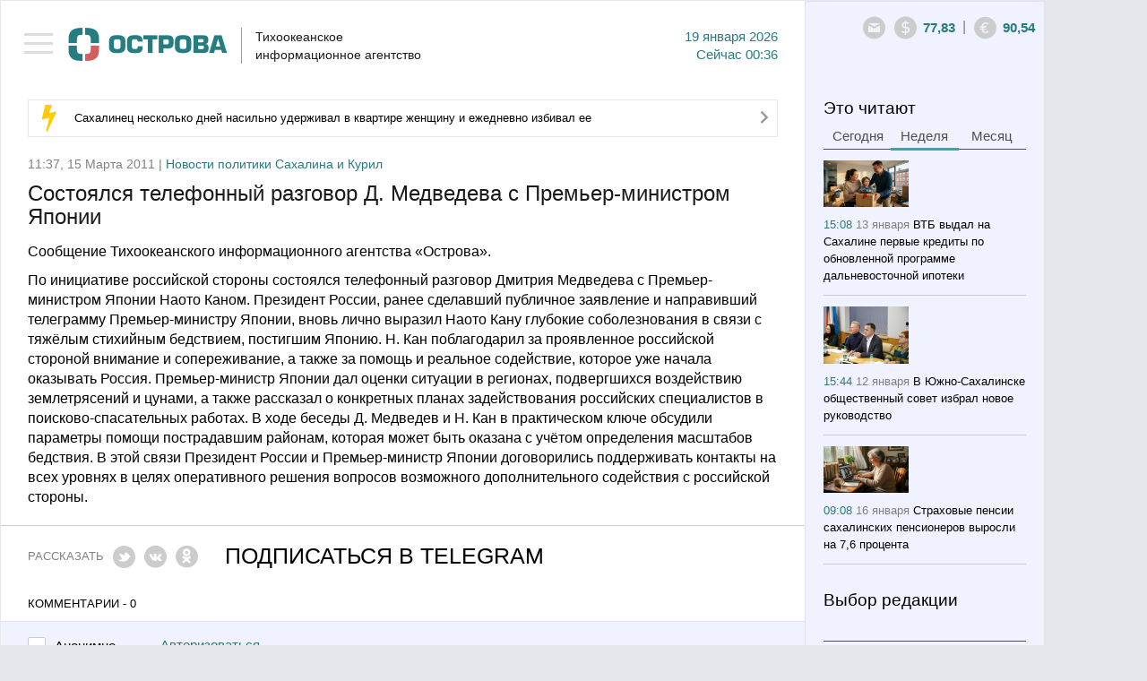

--- FILE ---
content_type: text/html; charset=utf-8
request_url: https://tia-ostrova.ru/news/obschestvo/86565/
body_size: 11073
content:

<!DOCTYPE html>

<html lang="en">



<head>



	<meta charset="utf-8" />



	<title itemprop="name">Состоялся телефонный разговор Д. Медведева с Премьер-министром Японии</title>

	<meta itemprop="description" content="В ходе беседы Д. Медведев и Н. Кан в практическом ключе обсудили параметры помощи пострадавшим районам, которая может быть оказана с учётом определения масштабов бедствия." name="description" />

	<meta content="" name="keywords" />

	<meta property="og:image" content="https://tia-ostrova.ru/images/news/" />


		<meta property="og:title" content="Состоялся телефонный разговор Д. Медведева с Премьер-министром Японии" />


		<meta property="og:description" content="В ходе беседы Д. Медведев и Н. Кан в практическом ключе обсудили параметры помощи пострадавшим районам, которая может быть оказана с учётом определения масштабов бедствия."/>


		<meta property="og:type" content="website"/>


		<meta property="og:url" content="https://tia-ostrova.ru/news/obschestvo/86565/"/>


		<meta property="og:site_name" content="tia-ostrova.ru"/>


		<meta property="og:see_also" content="https://tia-ostrova.ru/news/obschestvo/86565/"/>


		<meta name="twitter:card" content="summary"/>


		<meta name="twitter:site" content="tia-ostrova.ru"/>


		<meta name="twitter:title" content="Состоялся телефонный разговор Д. Медведева с Премьер-министром Японии">


		<meta name="twitter:description" content="В ходе беседы Д. Медведев и Н. Кан в практическом ключе обсудили параметры помощи пострадавшим районам, которая может быть оказана с учётом определения масштабов бедствия."/>


		<meta name="twitter:creator" content="tia-ostrova.ru"/>


		<meta name="twitter:image:src" content="https://tia-ostrova.ru/images/news/"/>


		<meta name="twitter:domain" content="tia-ostrova.ru"/>
	<link rel="shortcut icon" href="/img/favicon/favicon.ico" type="image/x-icon" />

	<link rel="icon" href="/img/favicon/favicon.ico" type="image/x-icon">

	<link rel="apple-touch-icon" sizes="57x57" href="/img/favicon/apple-icon-57x57.png">

	<link rel="apple-touch-icon" sizes="60x60" href="/img/favicon/apple-icon-60x60.png">

	<link rel="apple-touch-icon" sizes="72x72" href="/img/favicon/apple-icon-72x72.png">

	<link rel="apple-touch-icon" sizes="76x76" href="/img/favicon/apple-icon-76x76.png">

	<link rel="apple-touch-icon" sizes="114x114" href="/img/favicon/apple-icon-114x114.png">

	<link rel="apple-touch-icon" sizes="120x120" href="/img/favicon/apple-icon-120x120.png">

	<link rel="apple-touch-icon" sizes="144x144" href="/img/favicon/apple-icon-144x144.png">

	<link rel="apple-touch-icon" sizes="152x152" href="/img/favicon/apple-icon-152x152.png">

	<link rel="apple-touch-icon" sizes="180x180" href="/img/favicon/apple-icon-180x180.png">

	<link rel="icon" type="image/png" sizes="192x192"  href="/img/favicon/android-icon-192x192.png">

	<link rel="icon" type="image/png" sizes="32x32" href="/img/favicon/favicon-32x32.png">

	<link rel="icon" type="image/png" sizes="96x96" href="/img/favicon/favicon-96x96.png">

	<link rel="icon" type="image/png" sizes="16x16" href="/img/favicon/favicon-16x16.png">

	<link rel="manifest" href="/img/favicon/manifest.json">
	<link rel="alternate" type="application/rss+xml" title="Новости Сахалина и Курил в RSS" href="/rss.php" />
	<meta name="msapplication-TileColor" content="#ffffff">
	<meta name="msapplication-TileImage" content="/img/favicon/ms-icon-144x144.png">
	<meta name="theme-color" content="#ffffff">
	<meta http-equiv="X-UA-Compatible" content="IE=edge" />
	<meta name="viewport" content="width=device-width, initial-scale=1, maximum-scale=1" />
	<link rel="stylesheet" href="/libs/bootstrap/css/bootstrap.min.css" />
	<link rel="stylesheet" href="/libs/font-awesome/css/font-awesome.min.css" />
	<link type="text/css" rel="stylesheet" href="/libs/light-slider/css/lightslider.css" />
	<link rel="stylesheet"  href="/libs/light-gallery/css/lightgallery.css"/>

	<link rel="stylesheet" href="/libs/pagination/simplePagination.css">

	<link rel="stylesheet" href="/css/main.css" />

	<link rel="stylesheet" href="/css/media.css" />

	<script src='https://www.google.com/recaptcha/api.js'></script>
<script charset="UTF-8" src="//web.webpushs.com/js/push/8616e3a921be25c4a011f85b956ebfce_1.js" async></script>
<!-- script data-ad-client="ca-pub-0836765022082730" async src="https://pagead2.googlesyndication.com/pagead/js/adsbygoogle.js"></script -->
</head>

<body>


<nav id="menu" class="slideout-menu">

	<header>

		<ul class="menu">

			<li data-id="0" ><a href="/">Главная</a></li>

			
				<li data-id="4" ><a href="/news/politika/">Политика</a></li>

			
				<li data-id="5" ><a href="/news/zakon/">Закон</a></li>

			
				<li data-id="6" ><a href="/news/ekonomika/">Экономика</a></li>

			
				<li data-id="7" ><a href="/news/proisshestviya/">Происшествия</a></li>

			
				<li data-id="8" class="active"><a href="/news/obschestvo/">Общество</a></li>

			
				<li data-id="14" ><a href="/news/kul-tura/">Культура</a></li>

			
				<li data-id="15" ><a href="/news/sport/">Спорт</a></li>

			
				<li data-id="16" ><a href="/news/interv-yu/">Интервью</a></li>

			
				<li data-id="20" ><a href="/news/articles/">Статьи</a></li>

			
			<li class="delimiter"></li>

			
				<li class="other "><a href="/vybor-redakcii/">Выбор редакции</a></li>

			
				<li class="other "><a href="/photoreportagi/">Фоторепортажи</a></li>

			
				<li class="other "><a href="/myislandsmyfuture/">Мои острова - моё будущее</a></li>

			
				<li class="other "><a href="/analitika/">Аналитика</a></li>

			
									<li class="other "><a href="/interview/">Опросы</a></li>


			<li class="delimiter"></li>

			
			<li class="other "><a href="/arhive/">Архив</a></li>

		</ul>

		
		<form id="searchForm" method="post" action="/poisk/">

			<div class="form-group">

				<input type="text" name="search" class="form-control search" placeholder="Поиск">

				<button type="submit" class="btn btn-search"><i class="icon-14"></i></button>

			</div>

		</form>

	</header>

</nav>



<main id="panel" class="panel slideout-panel ">

    <header class="panel-header">

		<button class="btn-hamburger js-slideout-toggle"><span></span></button>

		<div class="container">

			<div class="row">
				<div class="left">
<!-- center>
<a href="http://ski-gv.ru/"><img src="/images/banner/gv.jpg"></a><br><br>
<a href="http://tourism.sakhalin.gov.ru/"><img src="/images/banner/kurily2018-2.gif"></center></a><br -->



					<a class="logo" href="/"><img src="/img/logo.png" alt="Тихоокеанское 
информационное агентство"/></a>

					<div class="name">Тихоокеанское <br/>информационное агентство</div>

					<div class="date">19  Января 2026<br/><span class='today'>Сейчас</span> 00:36</div>

					<div class="clearfix"></div>

				</div>

				<div class="right">

					<div>

						<div class="icons-shares">

							<ul class="row soc">

								<li><a target="_blank" rel="nofollow" href="#"><i class="icon-6"></i></a></li>

								<li><a target="_blank" rel="nofollow" href="#"><i class="icon-7"></i></a></li>

								<li><a target="_blank" rel="nofollow" href="#"><i class="icon-8"></i></a></li>

								<li><a target="_blank" rel="nofollow" href="#"><i class="icon-9"></i></a></li>

								<li><a target="_blank" rel="nofollow" href="#"><i class="icon-10"></i></a></li>

								<li><a target="_blank" rel="nofollow" href="#"><i class="icon-11"></i></a></li>

								<li><a target="_blank" rel="nofollow" href="#"><i class="icon-12"></i></a></li>

								<li><a target="_blank" rel="nofollow" href="#"><i class="icon-13"></i></a></li>

							</ul>

						</div>

						<a style=" display: none; " class="ico ico-shares" href="#"><i class="icon-1"></i></a><a class="ico" rel="nofollow" href="mailto:redactor@tia-ostrova.ru"><i class="icon-2"></i></a>

						<!-- div class="dropdown">

							<a class="dropdown-toggle" data-toggle="dropdown" href="#">RU <span class="caret"></span></a>

							<ul class="dropdown-menu" role="menu" aria-labelledby="dLabel">

								<li class="active"><a tabindex="-1" href="/news/obschestvo/86565/">RU</a></li>

								<li ><a tabindex="-1" href="/news/obschestvo/86565/?lang=_eng">EN</a></li>

								<li ><a tabindex="-1" href="/news/obschestvo/86565/?lang=_kor">KR</a></li>

							</ul>

						</div -->

					<!-- /div>

					<div --><span class="ico"><i class="icon-3"></i></span><span class="text" id="val-usd">77,83</span><span class="del">|</span><span class="ico"><i class="icon-4"></i></span><span class="text" id="val-eur">90,54</span><!-- span class="del">|</span><span class="ico"><i class="icon-5"></i></span><span class="text" id="val-oil">66,91</span --></div>

				</div>

			</div>

		</div>

    </header>
<article>
	<meta itemprop="identifier" content="86565">





<section class="box">


	<div class="container">


		<div class="row">


			<div class="left">


				<!--chached 19.01.2026 00:03:42--><div class="box-molniy"><i class="icon-15"></i><span><a href="/news/proisshestviya/198391/">Сахалинец несколько дней насильно удерживал в квартире женщину и ежедневно избивал ее</a></span><a href="/news/proisshestviya/198391/"><i class="icon-20"></i></a></div>

                

				

					<!--chached 19.01.2026 00:36:45--><div class="date-prod"> 11:37, 15 Марта 2011 | <span>Новости политики Сахалина и Курил</span></div><header><h1 itemprop="headline" class="m_t_10">Состоялся телефонный разговор Д. Медведева с Премьер-министром Японии</h1></header> <div itemscope itemtype="http://schema.org/NewsArticle"><div class="main-text"><p>Сообщение Тихоокеанского информационного агентства &laquo;Острова&raquo;.</p><p>По инициативе российской стороны состоялся телефонный разговор Дмитрия Медведева с Премьер-министром Японии Наото Каном.
Президент России, ранее сделавший публичное заявление и направивший телеграмму Премьер-министру Японии, вновь лично выразил Наото Кану глубокие соболезнования в связи с тяжёлым стихийным бедствием, постигшим Японию.
Н. Кан поблагодарил за проявленное российской стороной внимание и сопереживание, а также за помощь и реальное содействие, которое уже начала оказывать Россия. Премьер-министр Японии дал оценки ситуации в регионах, подвергшихся воздействию землетрясений и цунами, а также рассказал о конкретных планах задействования российских специалистов в поисково-спасательных работах.
В ходе беседы Д. Медведев и Н. Кан в практическом ключе обсудили параметры помощи пострадавшим районам, которая может быть оказана с учётом определения масштабов бедствия. В этой связи Президент России и Премьер-министр Японии договорились поддерживать контакты на всех уровнях в целях оперативного решения вопросов возможного дополнительного содействия с российской стороны.</p></div></div><hr class="lg"/><div class="share-link"><div class="item">Рассказать</div><div class="item"><a rel="nofollow" href="javascript: void(0)" onclick="Share.twitter('http://tia-ostrova.ru/news/obschestvo/86565/','Состоялся телефонный разговор Д. Медведева с Премьер-министром Японии')"><i class="icon-6"></i></a></div><div class="item"><a rel="nofollow" href="javascript: void(0)" onclick="Share.vkontakte('http://tia-ostrova.ru/news/obschestvo/86565/','Состоялся телефонный разговор Д. Медведева с Премьер-министром Японии','http://tia-ostrova.ru/images/news/','В ходе беседы Д. Медведев и Н. Кан в практическом ключе обсудили параметры помощи пострадавшим районам, которая может быть оказана с учётом определения масштабов бедствия.')"><i class="icon-7"></i></a></div><!-- div class="item"><a rel="nofollow" href="javascript: void(0)" onclick="Share.facebook('http://tia-ostrova.ru/news/obschestvo/86565/','Состоялся телефонный разговор Д. Медведева с Премьер-министром Японии','http://tia-ostrova.ru/images/news/','В ходе беседы Д. Медведев и Н. Кан в практическом ключе обсудили параметры помощи пострадавшим районам, которая может быть оказана с учётом определения масштабов бедствия.')"><i class="icon-8"></i></a></div --><div class="item"><a rel="nofollow" href="javascript: void(0)" onclick="Share.ok('http://tia-ostrova.ru/news/obschestvo/86565/','Состоялся телефонный разговор Д. Медведева с Премьер-министром Японии','http://tia-ostrova.ru/images/news/','В ходе беседы Д. Медведев и Н. Кан в практическом ключе обсудили параметры помощи пострадавшим районам, которая может быть оказана с учётом определения масштабов бедствия.')"><i class="icon-12"></i></a></div><!-- div class="item"><button type="button" class="btn btn-mail" data-toggle="modal" data-target="#myModalMail"><i class="icon-22"></i> Подписаться</button></div --><div class="item"><a style="color:black;" href="https://t.me/tiaostrova">ПОДПИСАТЬСЯ В TELEGRAM</a></div></div>
					
					<div class="clearfix"></div>

					
					<p class="comment-p">Комментарии - 0</p>

					<div class="new-reply">

						<form class="form replyForm">

							<input type="hidden" name="parentId" class="parentId" value="0">

							<input type="hidden" name="type_data" value="0">

							<input type="hidden" name="id_data" value="86565">

							<input type="hidden" name="id_user" value="0">

							<input type="hidden" name="reply" value="Ваш отзыв успешно добавлен.">

							<div class="row">

								<div class="form-group check-group">

									<input type="checkbox" id="anonime" name="anonime" value="1" class="checkbox" onChange="if ($(this).prop('checked')) {$('.name-anonime-0').show();} else {$('.name-anonime-0').hide();}"><label for="anonime">Анонимно</label>

								</div>

								
								<div class="form-group check-group">

									<a href="#myModalLogin" data-toggle="modal" rel="nofollow" onClick="$('#lostpass').hide();$('#avtorization').show();$('#registration').hide();">Авторизоваться</a>

								</div>

								
							</div>

							<div class="clearfix"></div>

							<div class="row">

								<div class="col-md-6">

									<div class="form-group name-anonime-0" style="display: none;">

										<input type="text" class="form-control" name="name" placeholder="Имя" autocomplete="off"/>

									</div>

								</div>

							</div>

							<div class="row">

								<div class="col-md-7">

									<div class="form-group">

										<textarea style="height:77px" class="form-control" name="text" placeholder="Ваш комментарий" autocomplete="off" required=""></textarea>

									</div>

								</div>

								<div class="col-md-5">

									<div class="form-group">

										<div class="g-recaptcha" data-sitekey="6LfW_DUUAAAAAGKVQ8E2jOknzvZphfRUGOutcYZ0"></div>

									</div>

								</div>

							</div>

							<div class="form-group">

								<button type="submit" class="btn btn-main gray">Добавить</button> <span id="reply-reply" style="display:none;">Ваш отзыв успешно добавлен</span>

							</div>

						</form>

					</div>

					
					<form id="formReplyFilter" class="form">

						<input type="hidden" name="page" value="1">

	
					<input type="hidden" name="lang" value="_rus">

						<input type="hidden" name="type_data" value="0">

						<input type="hidden" name="id_data" value="86565">

						<input type="hidden" name="limit" value="9999">

						<input type="hidden" name="btn_name" value="Добавить">

	
					<input type="hidden" name="anonime_name" value="Имя">

						<input type="hidden" name="a_name" value="ответить">

						<input type="hidden" name="text_1" value="Анонимно">

					</form>

					<div id="load-data-reply"></div>

					<div class="clearfix"></div>

					
				
				<h3 class='lc'>Еще материалы в рубрике: <p>Новости политики Сахалина и Курил</p>					
				</h3>
				<hr class="sm">

				<form id="formFilter">

					<input type="hidden" name="page" id="page" value="0">

					<input type="hidden" name="lang" value="_rus">

					<input type="hidden" name="id_tags" value="">

					

					<input type="hidden" name="cur_lang_url" value="">

					<input type="hidden" name="url" id="url" value="/core/load_news.php">

					<input type="hidden" name="limit" value="10">

					<input type="hidden" name="status_r" value="">

					

					
						<input type="hidden" name="id_category" value="8">

					
				</form>

				<div>

					<ul class="news-main" id="load-data"></ul>

				</div>

				<div id="load-img" class="text-center"><img src="/img/loading.gif" width="60" alt=""/></div>

				<div id="download" class="download"><a href="javascript: load_Data();"><i class="fa fa-spinner"></i> Загрузить еще</a></div>

				<div class="clearfix"></div>

			</div>

			<!--chached 19.01.2026 00:03:42--><div class="right"><div id="block-fixed"><div class="row"><div class="col-6"><h3 class="m_b_6">Это читают</h3><ul class="nav nav-tabs"><li><a href="#tab-today" data-toggle="tab">Сегодня</a></li><li class="active"><a href="#tab-week" data-toggle="tab">Неделя</a></li><li><a href="#tab-month" data-toggle="tab">Месяц</a></li></ul><div class="tab-content"><div class="tab-pane fade" id="tab-today"><ul class="news-sm"></ul></div><div class="tab-pane fade in active" id="tab-week"><ul class="news-sm"><li><img src="/images/news/s7a404b67ce0d.jpg" alt="ВТБ выдал на Сахалине первые кредиты по обновленной программе дальневосточной ипотеки " title="ВТБ выдал на Сахалине первые кредиты по обновленной программе дальневосточной ипотеки "/><br/><span class="date">15:08 <span>13 Января</span></span> <a href="/news/obschestvo/198330/">ВТБ выдал на Сахалине первые кредиты по обновленной программе дальневосточной ипотеки </a></li><li><img src="/images/news/sfb4e1ff7b490.jpg" alt="В Южно-Сахалинске общественный совет избрал новое руководство" title="В Южно-Сахалинске общественный совет избрал новое руководство"/><br/><span class="date">15:44 <span>12 Января</span></span> <a href="/news/obschestvo/198310/">В Южно-Сахалинске общественный совет избрал новое руководство</a></li><li><img src="/images/news/s7a6506243805.png" alt="Страховые пенсии сахалинских пенсионеров выросли на 7,6 процента" title="Страховые пенсии сахалинских пенсионеров выросли на 7,6 процента"/><br/><span class="date">09:08 <span>16 Января</span></span> <a href="/news/obschestvo/198377/">Страховые пенсии сахалинских пенсионеров выросли на 7,6 процента</a></li><li><img src="/images/news/sfd97251a37a7.jpg" alt="Сахалинские полицейские возбудили три уголовных дела по фактам интернет-мошенничества" title="Сахалинские полицейские возбудили три уголовных дела по фактам интернет-мошенничества"/><br/><span class="date">13:04 <span>13 Января</span></span> <a href="/news/proisshestviya/198327/">Сахалинские полицейские возбудили три уголовных дела по фактам интернет-мошенничества</a></li></ul></div><div class="tab-pane fade" id="tab-month"><ul class="news-sm"><li><img src="/images/news/s7125de3cfded.jpg" alt="В Южно-Сахалинске подвели итоги года в сфере образования" title="В Южно-Сахалинске подвели итоги года в сфере образования"/><br/><span class="date">12:27 <span>30 Декабря</span></span> <a href="/news/obschestvo/198284/">В Южно-Сахалинске подвели итоги года в сфере образования</a></li><li><img src="/images/news/s0e7e3ca59c6b.jpg" alt="Судебные приставы выдворили с Сахалина группу нелегальных мигрантов" title="Судебные приставы выдворили с Сахалина группу нелегальных мигрантов"/><br/><span class="date">15:38 <span>29 Декабря</span></span> <a href="/news/proisshestviya/198272/">Судебные приставы выдворили с Сахалина группу нелегальных мигрантов</a></li><li><img src="/images/news/scdca2e4182b6.jpg" alt="По стоимости красной икры на Дальнем Востоке Сахалин занял 5-е место" title="По стоимости красной икры на Дальнем Востоке Сахалин занял 5-е место"/><br/><span class="date">15:09 <span>19 Декабря</span></span> <a href="/news/obschestvo/198159/">По стоимости красной икры на Дальнем Востоке Сахалин занял 5-е место</a></li><li><img src="/images/news/s56252678faf9.jpg" alt="С декабря увеличен повышающий коэффициент за отсутствие индивидуальных приборов учета воды" title="С декабря увеличен повышающий коэффициент за отсутствие индивидуальных приборов учета воды"/><br/><span class="date">09:57 <span>30 Декабря</span></span> <a href="/news/proisshestviya/198280/">С декабря увеличен повышающий коэффициент за отсутствие индивидуальных приборов учета воды</a></li></ul></div></div></div><div class="col-6"><h3>Выбор редакции</h3><hr class="sm"/><ul class="news-sm"><li><span class="date">09:04 <span>16 Января</span></span> <a href="/news/kul-tura/198376/">Школьникам расскажут о заповедных территориях Сахалина</a></li><li><span class="date">11:36 <span>15 Января</span></span> <a href="/news/obschestvo/198363/">Треску, навагу и минтай предлагают приобрести жителям Южно-Сахалинска</a></li><li><span class="date">10:39 <span>15 Января</span></span> <a href="/news/sport/198360/">Школьница из Сахалинской области установила абсолютный рекорд на соревнованиях по пулевой стрельбе</a></li><li><span class="date">16:38 <span>14 Января</span></span> <a href="/news/obschestvo/198353/">В Южно-Сахалинске стартовал приём заявок на "Зимний фотокросс"</a></li></ul></div><div class="clearfix"></div><!-- временно закомментированные фоторепортажи <div class="col-12"><h3 class="m_b_10">Фоторепортажи</h3><hr class="sm"/><ul class="row foto-sm"></ul></div>конец --><div class="col-12"><h3 class="m_b_10">Мои острова - моё будущее</h3><hr class="sm"/><ul class="news-sm"><li><img src="/images/useful/s22b369b2ae16.jpg" alt="Студентка Алина Нурланова: На Сахалине есть все, чтобы строить здесь свое будущее" title="Студентка Алина Нурланова: На Сахалине есть все, чтобы строить здесь свое будущее"/><br/><span class="date">09:25 <span>29 Ноября</span></span> <a href="/myislandsmyfuture/24/">Студентка Алина Нурланова: На Сахалине есть все, чтобы строить здесь свое будущее</a></li><li><img src="/images/useful/se11e3e81ee3b.jpg" alt="Скалолаз Александр Назин: На вершине чувствуешь себя свободным" title="Скалолаз Александр Назин: На вершине чувствуешь себя свободным"/><br/><span class="date">21:00 <span>25 Ноября</span></span> <a href="/myislandsmyfuture/23/">Скалолаз Александр Назин: На вершине чувствуешь себя свободным</a></li><li><img src="/images/useful/sf8ce054e6b70.jpg" alt="Художница Марина Пузик: Хочу сделать Сахалин красивее" title="Художница Марина Пузик: Хочу сделать Сахалин красивее"/><br/><span class="date">11:10 <span>15 Ноября</span></span> <a href="/myislandsmyfuture/22/">Художница Марина Пузик: Хочу сделать Сахалин красивее</a></li><li><img src="/images/useful/s1e70d9a9eff3.jpg" alt="Сооснователь фотомастерской Александр Гайворон: Никто не покажет Сахалин лучше сахалинца" title="Сооснователь фотомастерской Александр Гайворон: Никто не покажет Сахалин лучше сахалинца"/><br/><span class="date">21:29 <span>8 Ноября</span></span> <a href="/myislandsmyfuture/21/">Сооснователь фотомастерской Александр Гайворон: Никто не покажет Сахалин лучше сахалинца</a></li></ul><!-- a href="http://sakhalin.rosautoprokat.ru"><img class="banner" src="/images/reklama/c7eab71c8637.jpg" alt="Реклама 1" title="Реклама 1"/></a --></div><div class="col-6"><a href="http://www.tia-ostrova.ru/"><img class="banner" src="/images/reklama/73f454e3aae6.jpg" alt="Реклама 2" title="Реклама 2"/></a><h3 class="m_b_10">Аналитика</h3><hr class="sm"/><ul class="news-sm"><li><img src="/images/analitic/s3be11f9a3cc6.jpg" alt="Товарищ Си – о человеческом капитале" title="Товарищ Си – о человеческом капитале"/><br/><span class="date">18:12 <span>21 Ноября</span></span> <a href="/analitika/47/">Товарищ Си – о человеческом капитале</a></li><li><img src="/images/analitic/s9e3a9eff7b1d.jpg" alt="Безопасно ли подключаться к открытой сети Wi-Fi?" title="Безопасно ли подключаться к открытой сети Wi-Fi?"/><br/><span class="date">09:37 <span>12 Июля</span></span> <a href="/analitika/46/">Безопасно ли подключаться к открытой сети Wi-Fi?</a></li><li><img src="/images/analitic/sf4b6f983a4fa.jpg" alt="Мэрия Южно-Сахалинска заявила, что при развитии застроенных территорий прежде всего учитываются интересы людей " title="Мэрия Южно-Сахалинска заявила, что при развитии застроенных территорий прежде всего учитываются интересы людей "/><br/><span class="date">12:05 <span>14 Мая</span></span> <a href="/analitika/45/">Мэрия Южно-Сахалинска заявила, что при развитии застроенных территорий прежде всего учитываются интересы людей </a></li><li><img src="/images/analitic/s2aa64d8c6fd9.jpg" alt="На Сахалине пройдет климатическая неделя" title="На Сахалине пройдет климатическая неделя"/><br/><span class="date">11:59 <span>13 Мая</span></span> <a href="/analitika/44/">На Сахалине пройдет климатическая неделя</a></li></ul></div><div class="clearfix"></div><div class="col-12"><h3 class="m_b_10">Опрос</h3><hr class="sm"/><p class="quest">Какой губернатор Сахалинской области, по-вашему, лучше всего управлял ей?</p><form id="questForm" method="POST" action="/interview/38/"><div class="form-group m_b_6"><input type="radio" id="quest_1" name="quest" value="126" class="radio"><label for="quest_1">Валентин Федоров</label></div><div class="form-group m_b_6"><input type="radio" id="quest_2" name="quest" value="127" class="radio"><label for="quest_2">Евгений Краснояров</label></div><div class="form-group m_b_6"><input type="radio" id="quest_3" name="quest" value="128" class="radio"><label for="quest_3">Игорь Фархутдинов</label></div><div class="form-group m_b_6"><input type="radio" id="quest_4" name="quest" value="129" class="radio"><label for="quest_4">Иван Малахов</label></div><div class="form-group m_b_6"><input type="radio" id="quest_5" name="quest" value="130" class="radio"><label for="quest_5">Александр Хорошавин</label></div><div class="form-group m_b_6"><input type="radio" id="quest_6" name="quest" value="131" class="radio"><label for="quest_6">Олег Кожемяко</label></div><div class="form-group m_b_6"><input type="radio" id="quest_7" name="quest" value="132" class="radio"><label for="quest_7">Валерий Лимаренко</label></div><div class="form-group m_t_20"><button class="btn btn-main" type="submit">Голосовать</button></div></form></div></div></div></div>
		</div>

	</div>

</section>

<script>

	Share = {

		vkontakte: function(purl, ptitle, pimg, text) {

			url  = 'http://vkontakte.ru/share.php?';

			url += 'url='          + encodeURIComponent(purl);

			url += '&title='       + encodeURIComponent(ptitle);

			url += '&description=' + encodeURIComponent(text);

			url += '&image='       + encodeURIComponent(pimg);

			url += '&noparse=true';

			Share.popup(url);

		},

		facebook: function(purl, ptitle, pimg, text) {

			url  = 'http://www.facebook.com/sharer.php?s=100';

			url += '&p[title]='     + encodeURIComponent(ptitle);

			url += '&p[summary]='   + encodeURIComponent(text);

			url += '&p[url]='       + encodeURIComponent(purl);

			url += '&p[images][0]=' + encodeURIComponent(pimg);

			Share.popup(url);

		},

		twitter: function(purl, ptitle) {

			url  = 'http://twitter.com/share?';

			url += 'text='      + encodeURIComponent(ptitle);

			url += '&url='      + encodeURIComponent(purl);

			url += '&counturl=' + encodeURIComponent(purl);

			Share.popup(url);

		},

		ok: function(purl, ptitle) {

			url  = 'http://www.ok.ru/dk?st.cmd=addShare&st.s=1';

			url += '&st.comments='      + encodeURIComponent(ptitle);

			url += '&st._surl='      + encodeURIComponent(purl);

			Share.popup(url);

		},

		popup: function(url) {

			window.open(url,'','toolbar=0,status=0,width=626,height=436');

		}

	};

</script>
</article>
	
	<footer class="panel-footer">
		<div class="container">
			<div class="p-left">
				<div class="item">
					<ul class="row">
											<li "><a href="/reklama/">Реклама</a></li>
											<li "><a href="/o-kompanii/">О компании</a></li>
											<li><a href="/arhive">АРХИВ НОВОСТЕЙ</a></li>
					</ul>
					<!-- <a class="add-yandex" target="_blank" rel="nofollow" href="http://www.yandex.ru/?add=165363&amp;from=promocode">Добавить в Яндекс</a> -->
					<ul hidden class="row soc">
						<li><a target="_blank" rel="nofollow" href="#"><i class="icon-6"></i></a></li>
						<li><a target="_blank" rel="nofollow" href="#"><i class="icon-7"></i></a></li>
						<li><a target="_blank" rel="nofollow" href="#"><i class="icon-8"></i></a></li>
						<li><a target="_blank" rel="nofollow" href="#"><i class="icon-9"></i></a></li>
						<li><a target="_blank" rel="nofollow" href="#"><i class="icon-10"></i></a></li>
						<li><a target="_blank" rel="nofollow" href="#"><i class="icon-11"></i></a></li>
						<li><a target="_blank" rel="nofollow" href="#"><i class="icon-12"></i></a></li>
						<li><a target="_blank" rel="nofollow" href="#"><i class="icon-13"></i></a></li>
					</ul>
					<div class="clearfix"></div>
				</div>
				<div class="item"><p>&copy; 2001 - 2025 ТИА &laquo;ОСТРОВА&raquo;. Редакция: <a href="mailto:redaktor@tia-ostrova.ru">redaktor@tia-ostrova.ru</a>. <strong><span style="font-size: 8pt;">18+</span></strong></p>
<p>На сайте распространяется продукция Тихоокеанского информационного агентства "Острова".</p>
<p>Свидетельство ИА № 15-0239 от 10.08.2001 г. || <a href="/news.php">Полный архив новостей Сахалинской области с 2001 года</a></p>
<p>При полном или частичном использовании материалов гиперссылка на ТИА "Острова" обязательна.</p>
<p>Реклама, информационное сотрудничество: <strong>(4242) 44-28-14.</strong></p></div>
			</div>
			<div class="p-right">

<!-- Yandex.Metrika informer -->
<a href="https://metrika.yandex.ru/stat/?id=25636595&amp;from=informer"
target="_blank" rel="nofollow"><img src="https://informer.yandex.ru/informer/25636595/3_1_FFFFFFFF_EFEFEFFF_0_pageviews"
style="width:88px; height:31px; border:0;" alt="Яндекс.Метрика" title="Яндекс.Метрика: данные за сегодня (просмотры, визиты и уникальные посетители)" class="ym-advanced-informer" data-cid="25636595" data-lang="ru" /></a>
<!-- /Yandex.Metrika informer -->

<!-- Yandex.Metrika counter -->
<script type="text/javascript" >
   (function(m,e,t,r,i,k,a){m[i]=m[i]||function(){(m[i].a=m[i].a||[]).push(arguments)};
   m[i].l=1*new Date();k=e.createElement(t),a=e.getElementsByTagName(t)[0],k.async=1,k.src=r,a.parentNode.insertBefore(k,a)})
   (window, document, "script", "https://mc.yandex.ru/metrika/tag.js", "ym");

   ym(25636595, "init", {
        clickmap:true,
        trackLinks:true,
        accurateTrackBounce:true,
        webvisor:true
   });
</script>
<noscript><div><img src="https://mc.yandex.ru/watch/25636595" style="position:absolute; left:-9999px;" alt="" /></div></noscript>
<!-- /Yandex.Metrika counter -->
				<!--LiveInternet counter--><script type="text/javascript"><!--
document.write("<a href='http://www.liveinternet.ru/click' "+
"target=_blank><img src='//counter.yadro.ru/hit?t14.13;r"+
escape(document.referrer)+((typeof(screen)=="undefined")?"":
";s"+screen.width+"*"+screen.height+"*"+(screen.colorDepth?
screen.colorDepth:screen.pixelDepth))+";u"+escape(document.URL)+
";"+Math.random()+
"' alt='' title='LiveInternet: показано число просмотров за 24"+
" часа, посетителей за 24 часа и за сегодня' "+
"border='0' width='0' height='0'><\/a>")
//--></script>

<!--/LiveInternet-->
				<br/>
				<div class="wbest">разработано <a href="http://wbest.ru?utm_source=site-client&utm_medium=banner&utm_campaign=wbest&utm_content=tia-ostrova" target="_blank" rel="nofollow"><div class="img"></div></a></div>
			</div>
			<div class="clearfix"></div>
		</div>
    </footer>
</main>
<div id="toTop"><i class="fa fa-angle-up"></i></div>



	
	<div class="modal fade" id="myModalMail" tabindex="-1" role="dialog" aria-labelledby="myModalLabel" aria-hidden="true">
	  <div class="modal-dialog">
		<div class="modal-content">
			<button type="button" class="close modal-close" data-dismiss="modal" aria-hidden="true">×</button>
			<div class="modal-header">
				<h3>Подписка на рассылку</h3> <span class="slesh">/</span>
				<button type="button" class="close" data-dismiss="modal" aria-hidden="true">Закрыть окно</button>
				<div class="clearfix"></div>
			</div>
			<div class="modal-body">
				<form id="mailForm" class="form">
					<input type="hidden" name="reply" value="Ваша подписка успешно оформлена.">
					<input type="hidden" name="theme" value="Подписка на новости.">					
					<div class="form-group">
						<input type="email" name="email" value="" autocomplete="on" placeholder="Email" class="form-control" required="required">
					</div>
					<!--<div class="form-group podpis-group">
						<input type="checkbox" id="podpis_1" name="podpis_1" value="Главные новости дня Ежедневно в" class="checkbox"><label for="podpis_1">Главные новости дня</label>
						<span>Ежедневно в</span><input type="text" name="podpis_1_time" value="" placeholder="09:00" class="form-control time-control mask-time">
					</div>
					<div class="form-group podpis-group">
						<input type="checkbox" id="podpis_2" name="podpis_2" value="Главные новости недели Еженедельно в пятницу" class="checkbox"><label for="podpis_2">Главные новости недели</label>
						<span>Еженедельно в пятницу</span>
					</div>-->
					<div class="accordion" id="accordion2">
					  <div class="accordion-group">
						<div class="accordion-heading">
						  <a class="accordion-toggle" data-toggle="collapse" data-parent="#accordion2" href="#collapseOne">Пользовательское соглашение <i class="fa fa-caret-up"></i></a>
						</div>
						<div id="collapseOne" class="accordion-body collapse in">
						  <div class="accordion-inner"><p>Пользователь согласен на получение информационных сообщений, связанных с сайтом и/или тематикой сайта, персонализированных сообщений и/или рекламы, которые могут направляться по адресу электронной почты, указанному пользователем при регистрации на сайте.</p>

<p>Пользователь вправе в любое время и по любой причине отказаться от получения информационных сообщений путем нажатия на ссылку, содержащуюся в каждом информационном сообщении.</p></div>
						</div>
					  </div>
					</div>
					<div class="form-group check-group">
						<input type="checkbox" checked="" id="check_0" name="check_0" value="1" class="checkbox"><label for="check_0">Я согласен (а)</label>
					</div>
					<br/>
					<div class="form-group">
						<button type="submit" class="btn btn-main">Подписаться</button>
					</div>
				</form>
			</div>
		</div>
	  </div>
	</div>
	
	<div class="modal fade" id="myModalLogin" tabindex="-1" role="dialog" aria-labelledby="myModalLabel" aria-hidden="true">
	  <div class="modal-dialog">
		<div class="modal-content" id="avtorization">
			<div class="modal-header">
				<h3>Авторизация</h3> <span class="slesh">/</span> <a href="javascript:void(0);" onClick="$('#lostpass').hide();$('#avtorization').hide();$('#registration').show();">Зарегистрироваться</a> <span class="slesh m_l_10">/</span>
				<button type="button" class="close" data-dismiss="modal" aria-hidden="true">Закрыть окно</button>
				<div class="clearfix"></div>
			</div>
			<div class="modal-body">
				<form id="loginForm" class="form">	
					<input type="hidden" name="lang" value="_rus">
					<div class="form-group">
						<input type="text" name="login" value="" autocomplete="on" placeholder="Логин" class="form-control" required="required">
					</div>
					<div class="form-group">
						<input type="password" name="pass" value="" autocomplete="on" placeholder="Пароль" class="form-control" required="required">
					</div>
					<div class="form-group m_w_280 text-right">
						<a href="javascript:void(0);" onClick="$('#lostpass').show();$('#avtorization').hide();$('#registration').hide();">Забыли пароль?</a>
					</div>
					<br/>
					<div class="form-group">
						<button type="submit" class="btn btn-main">Войти</button>
					</div>
				</form>
			</div>
		</div>
		<div class="modal-content" id="registration" style="display:none;">
			<div class="modal-header">
				<h3>Регистрация</h3> <span class="slesh">/</span> <a href="javascript:void(0);" onClick="$('#lostpass').hide();$('#avtorization').show();$('#registration').hide();">Авторизоваться</a> <span class="slesh m_l_10">/</span>
				<button type="button" class="close" data-dismiss="modal" aria-hidden="true">Закрыть окно</button>
				<div class="clearfix"></div>
			</div>
			<div class="modal-body">
				<form id="regForm" class="form">
					<input type="hidden" name="lang" value="_rus">
					<div class="row m_w_600">
						<div class="col-sm-6">
							<div class="form-group">
								<input type="text" name="login" value="" autocomplete="on" placeholder="Логин" class="form-control" required="required">
							</div>
						</div>
						<div class="col-sm-6">
							<div class="form-group">
								<input type="text" name="name" value="" autocomplete="on" placeholder="Имя" class="form-control" required="required">
							</div>
						</div>
						<div class="col-sm-6">
							<div class="form-group">
								<input type="email" name="email" value="" autocomplete="on" placeholder="Email" class="form-control" required="required">
							</div>
						</div>
						<div class="col-sm-6">
							<div class="form-group">
								<input type="tel" name="tel" value="" autocomplete="on" placeholder="Телефон" class="form-control mask-tel" required="required">
							</div>
						</div>
						<div class="col-sm-6">
							<div class="form-group">
								<input type="password" name="pass" value="" autocomplete="on" placeholder="Пароль" class="form-control" required="required">
							</div>
						</div>
						<div class="col-sm-6">
							<div class="form-group">
								<input type="password" name="pass_check" value="" autocomplete="off" placeholder="Повторите пароль" class="form-control" required="required">
							</div>
						</div>
					</div>
					<br/>
					<div class="form-group">
						<button type="submit" class="btn btn-main">Зарегистрироваться</button>
					</div>
				</form>
			</div>
		</div>
		<div class="modal-content" id="lostpass" style="display:none;">
			<div class="modal-header">
				<h3>Восстановление пароля</h3> <span class="slesh">/</span> <a href="javascript:void(0);" onClick="$('#lostpass').hide();$('#avtorization').show();$('#registration').hide();">Авторизоваться</a> <span class="slesh m_l_10">/</span>
				<button type="button" class="close" data-dismiss="modal" aria-hidden="true">Закрыть окно</button>
				<div class="clearfix"></div>
			</div>
			<div class="modal-body">
				<form id="lostPassForm" class="form">
					<input type="hidden" name="lang" value="_rus">
					<div class="form-group">
						<input type="email" name="email" value="" autocomplete="on" placeholder="Email" class="form-control" required="required">
					</div><br/>
					<div class="form-group">
						<button type="submit" class="btn btn-main">Восстановить</button>
					</div>
				</form>
			</div>
		</div>
	  </div>
	</div>
	<div class="modal fade" id="myModalOpen" tabindex="-1" role="dialog" aria-labelledby="myModalLabel" aria-hidden="true">
	  <div class="modal-dialog">
		<div class="modal-content">
			<div class="modal-header">
				<h3>Редактировать отзыв</h3>
				<span class="slesh">/</span>
				<button type="button" class="close" data-dismiss="modal" aria-hidden="true">Закрыть окно</button>
			</div>
			<div class="modal-body">

			</div>
		</div>
	  </div>
	</div>
	
	<div class="modal fade" id="myModal" tabindex="-1" role="dialog" aria-labelledby="myModalLabel" aria-hidden="true">
	  <div class="modal-dialog">
		<div class="modal-content">
			<div class="modal-header">
				<button type="button" class="close" data-dismiss="modal" aria-hidden="true">×</button>
				<h3></h3>
			</div>
			<div class="modal-body">

			</div>
		</div>
	  </div>
	</div>
	<!--[if lt IE 9]>
		<script src="/libs/html5shiv/es5-shim.min.js"></script>
		<script src="/libs/html5shiv/html5shiv.min.js"></script>
		<script src="/libs/html5shiv/html5shiv-printshiv.min.js"></script>
		<script src="/libs/respond/respond.min.js"></script>
	<![endif]-->
	<script charset="UTF-8" src="//cdn.sendpulse.com/js/push/4c689e5cd02f87b751ba7bf0db75d131_0.js" async></script -->
	<script src="/libs/jquery/jquery-1.11.2.min.js"></script>
	<script src="/libs/modernizr/modernizr.js"></script>
	<script src="/libs/bootstrap/js/bootstrap.min.js"></script>
	<script src="/libs/waypoints/waypoints.min.js"></script>
	<script src="/libs/plugins-scroll/plugins-scroll.js"></script>
	<script src="/libs/light-slider/js/lightslider.js"></script>
	<script src="/libs/light-gallery/js/lightgallery.js"></script>
	<script src="/libs/light-gallery/js/lg-fullscreen.js"></script>
	<script src="/libs/light-gallery/js/lg-thumbnail.js"></script>
	<script src="/libs/slideout/slideout.js"></script>
	<script src="/libs/mask/jquery.mask.js"></script>
	<script src="/libs/pagination/hl-all.js"></script>
	<script src="/libs/pagination/jquery.simplePagination.js"></script>
	<script src="/js/common.js"></script>
	<script>
					load_Data();
							load_Reply();
					</script>
</body>
</html>


--- FILE ---
content_type: text/html; charset=utf-8
request_url: https://www.google.com/recaptcha/api2/anchor?ar=1&k=6LfW_DUUAAAAAGKVQ8E2jOknzvZphfRUGOutcYZ0&co=aHR0cHM6Ly90aWEtb3N0cm92YS5ydTo0NDM.&hl=en&v=PoyoqOPhxBO7pBk68S4YbpHZ&size=normal&anchor-ms=20000&execute-ms=30000&cb=lelczer6rzqj
body_size: 49416
content:
<!DOCTYPE HTML><html dir="ltr" lang="en"><head><meta http-equiv="Content-Type" content="text/html; charset=UTF-8">
<meta http-equiv="X-UA-Compatible" content="IE=edge">
<title>reCAPTCHA</title>
<style type="text/css">
/* cyrillic-ext */
@font-face {
  font-family: 'Roboto';
  font-style: normal;
  font-weight: 400;
  font-stretch: 100%;
  src: url(//fonts.gstatic.com/s/roboto/v48/KFO7CnqEu92Fr1ME7kSn66aGLdTylUAMa3GUBHMdazTgWw.woff2) format('woff2');
  unicode-range: U+0460-052F, U+1C80-1C8A, U+20B4, U+2DE0-2DFF, U+A640-A69F, U+FE2E-FE2F;
}
/* cyrillic */
@font-face {
  font-family: 'Roboto';
  font-style: normal;
  font-weight: 400;
  font-stretch: 100%;
  src: url(//fonts.gstatic.com/s/roboto/v48/KFO7CnqEu92Fr1ME7kSn66aGLdTylUAMa3iUBHMdazTgWw.woff2) format('woff2');
  unicode-range: U+0301, U+0400-045F, U+0490-0491, U+04B0-04B1, U+2116;
}
/* greek-ext */
@font-face {
  font-family: 'Roboto';
  font-style: normal;
  font-weight: 400;
  font-stretch: 100%;
  src: url(//fonts.gstatic.com/s/roboto/v48/KFO7CnqEu92Fr1ME7kSn66aGLdTylUAMa3CUBHMdazTgWw.woff2) format('woff2');
  unicode-range: U+1F00-1FFF;
}
/* greek */
@font-face {
  font-family: 'Roboto';
  font-style: normal;
  font-weight: 400;
  font-stretch: 100%;
  src: url(//fonts.gstatic.com/s/roboto/v48/KFO7CnqEu92Fr1ME7kSn66aGLdTylUAMa3-UBHMdazTgWw.woff2) format('woff2');
  unicode-range: U+0370-0377, U+037A-037F, U+0384-038A, U+038C, U+038E-03A1, U+03A3-03FF;
}
/* math */
@font-face {
  font-family: 'Roboto';
  font-style: normal;
  font-weight: 400;
  font-stretch: 100%;
  src: url(//fonts.gstatic.com/s/roboto/v48/KFO7CnqEu92Fr1ME7kSn66aGLdTylUAMawCUBHMdazTgWw.woff2) format('woff2');
  unicode-range: U+0302-0303, U+0305, U+0307-0308, U+0310, U+0312, U+0315, U+031A, U+0326-0327, U+032C, U+032F-0330, U+0332-0333, U+0338, U+033A, U+0346, U+034D, U+0391-03A1, U+03A3-03A9, U+03B1-03C9, U+03D1, U+03D5-03D6, U+03F0-03F1, U+03F4-03F5, U+2016-2017, U+2034-2038, U+203C, U+2040, U+2043, U+2047, U+2050, U+2057, U+205F, U+2070-2071, U+2074-208E, U+2090-209C, U+20D0-20DC, U+20E1, U+20E5-20EF, U+2100-2112, U+2114-2115, U+2117-2121, U+2123-214F, U+2190, U+2192, U+2194-21AE, U+21B0-21E5, U+21F1-21F2, U+21F4-2211, U+2213-2214, U+2216-22FF, U+2308-230B, U+2310, U+2319, U+231C-2321, U+2336-237A, U+237C, U+2395, U+239B-23B7, U+23D0, U+23DC-23E1, U+2474-2475, U+25AF, U+25B3, U+25B7, U+25BD, U+25C1, U+25CA, U+25CC, U+25FB, U+266D-266F, U+27C0-27FF, U+2900-2AFF, U+2B0E-2B11, U+2B30-2B4C, U+2BFE, U+3030, U+FF5B, U+FF5D, U+1D400-1D7FF, U+1EE00-1EEFF;
}
/* symbols */
@font-face {
  font-family: 'Roboto';
  font-style: normal;
  font-weight: 400;
  font-stretch: 100%;
  src: url(//fonts.gstatic.com/s/roboto/v48/KFO7CnqEu92Fr1ME7kSn66aGLdTylUAMaxKUBHMdazTgWw.woff2) format('woff2');
  unicode-range: U+0001-000C, U+000E-001F, U+007F-009F, U+20DD-20E0, U+20E2-20E4, U+2150-218F, U+2190, U+2192, U+2194-2199, U+21AF, U+21E6-21F0, U+21F3, U+2218-2219, U+2299, U+22C4-22C6, U+2300-243F, U+2440-244A, U+2460-24FF, U+25A0-27BF, U+2800-28FF, U+2921-2922, U+2981, U+29BF, U+29EB, U+2B00-2BFF, U+4DC0-4DFF, U+FFF9-FFFB, U+10140-1018E, U+10190-1019C, U+101A0, U+101D0-101FD, U+102E0-102FB, U+10E60-10E7E, U+1D2C0-1D2D3, U+1D2E0-1D37F, U+1F000-1F0FF, U+1F100-1F1AD, U+1F1E6-1F1FF, U+1F30D-1F30F, U+1F315, U+1F31C, U+1F31E, U+1F320-1F32C, U+1F336, U+1F378, U+1F37D, U+1F382, U+1F393-1F39F, U+1F3A7-1F3A8, U+1F3AC-1F3AF, U+1F3C2, U+1F3C4-1F3C6, U+1F3CA-1F3CE, U+1F3D4-1F3E0, U+1F3ED, U+1F3F1-1F3F3, U+1F3F5-1F3F7, U+1F408, U+1F415, U+1F41F, U+1F426, U+1F43F, U+1F441-1F442, U+1F444, U+1F446-1F449, U+1F44C-1F44E, U+1F453, U+1F46A, U+1F47D, U+1F4A3, U+1F4B0, U+1F4B3, U+1F4B9, U+1F4BB, U+1F4BF, U+1F4C8-1F4CB, U+1F4D6, U+1F4DA, U+1F4DF, U+1F4E3-1F4E6, U+1F4EA-1F4ED, U+1F4F7, U+1F4F9-1F4FB, U+1F4FD-1F4FE, U+1F503, U+1F507-1F50B, U+1F50D, U+1F512-1F513, U+1F53E-1F54A, U+1F54F-1F5FA, U+1F610, U+1F650-1F67F, U+1F687, U+1F68D, U+1F691, U+1F694, U+1F698, U+1F6AD, U+1F6B2, U+1F6B9-1F6BA, U+1F6BC, U+1F6C6-1F6CF, U+1F6D3-1F6D7, U+1F6E0-1F6EA, U+1F6F0-1F6F3, U+1F6F7-1F6FC, U+1F700-1F7FF, U+1F800-1F80B, U+1F810-1F847, U+1F850-1F859, U+1F860-1F887, U+1F890-1F8AD, U+1F8B0-1F8BB, U+1F8C0-1F8C1, U+1F900-1F90B, U+1F93B, U+1F946, U+1F984, U+1F996, U+1F9E9, U+1FA00-1FA6F, U+1FA70-1FA7C, U+1FA80-1FA89, U+1FA8F-1FAC6, U+1FACE-1FADC, U+1FADF-1FAE9, U+1FAF0-1FAF8, U+1FB00-1FBFF;
}
/* vietnamese */
@font-face {
  font-family: 'Roboto';
  font-style: normal;
  font-weight: 400;
  font-stretch: 100%;
  src: url(//fonts.gstatic.com/s/roboto/v48/KFO7CnqEu92Fr1ME7kSn66aGLdTylUAMa3OUBHMdazTgWw.woff2) format('woff2');
  unicode-range: U+0102-0103, U+0110-0111, U+0128-0129, U+0168-0169, U+01A0-01A1, U+01AF-01B0, U+0300-0301, U+0303-0304, U+0308-0309, U+0323, U+0329, U+1EA0-1EF9, U+20AB;
}
/* latin-ext */
@font-face {
  font-family: 'Roboto';
  font-style: normal;
  font-weight: 400;
  font-stretch: 100%;
  src: url(//fonts.gstatic.com/s/roboto/v48/KFO7CnqEu92Fr1ME7kSn66aGLdTylUAMa3KUBHMdazTgWw.woff2) format('woff2');
  unicode-range: U+0100-02BA, U+02BD-02C5, U+02C7-02CC, U+02CE-02D7, U+02DD-02FF, U+0304, U+0308, U+0329, U+1D00-1DBF, U+1E00-1E9F, U+1EF2-1EFF, U+2020, U+20A0-20AB, U+20AD-20C0, U+2113, U+2C60-2C7F, U+A720-A7FF;
}
/* latin */
@font-face {
  font-family: 'Roboto';
  font-style: normal;
  font-weight: 400;
  font-stretch: 100%;
  src: url(//fonts.gstatic.com/s/roboto/v48/KFO7CnqEu92Fr1ME7kSn66aGLdTylUAMa3yUBHMdazQ.woff2) format('woff2');
  unicode-range: U+0000-00FF, U+0131, U+0152-0153, U+02BB-02BC, U+02C6, U+02DA, U+02DC, U+0304, U+0308, U+0329, U+2000-206F, U+20AC, U+2122, U+2191, U+2193, U+2212, U+2215, U+FEFF, U+FFFD;
}
/* cyrillic-ext */
@font-face {
  font-family: 'Roboto';
  font-style: normal;
  font-weight: 500;
  font-stretch: 100%;
  src: url(//fonts.gstatic.com/s/roboto/v48/KFO7CnqEu92Fr1ME7kSn66aGLdTylUAMa3GUBHMdazTgWw.woff2) format('woff2');
  unicode-range: U+0460-052F, U+1C80-1C8A, U+20B4, U+2DE0-2DFF, U+A640-A69F, U+FE2E-FE2F;
}
/* cyrillic */
@font-face {
  font-family: 'Roboto';
  font-style: normal;
  font-weight: 500;
  font-stretch: 100%;
  src: url(//fonts.gstatic.com/s/roboto/v48/KFO7CnqEu92Fr1ME7kSn66aGLdTylUAMa3iUBHMdazTgWw.woff2) format('woff2');
  unicode-range: U+0301, U+0400-045F, U+0490-0491, U+04B0-04B1, U+2116;
}
/* greek-ext */
@font-face {
  font-family: 'Roboto';
  font-style: normal;
  font-weight: 500;
  font-stretch: 100%;
  src: url(//fonts.gstatic.com/s/roboto/v48/KFO7CnqEu92Fr1ME7kSn66aGLdTylUAMa3CUBHMdazTgWw.woff2) format('woff2');
  unicode-range: U+1F00-1FFF;
}
/* greek */
@font-face {
  font-family: 'Roboto';
  font-style: normal;
  font-weight: 500;
  font-stretch: 100%;
  src: url(//fonts.gstatic.com/s/roboto/v48/KFO7CnqEu92Fr1ME7kSn66aGLdTylUAMa3-UBHMdazTgWw.woff2) format('woff2');
  unicode-range: U+0370-0377, U+037A-037F, U+0384-038A, U+038C, U+038E-03A1, U+03A3-03FF;
}
/* math */
@font-face {
  font-family: 'Roboto';
  font-style: normal;
  font-weight: 500;
  font-stretch: 100%;
  src: url(//fonts.gstatic.com/s/roboto/v48/KFO7CnqEu92Fr1ME7kSn66aGLdTylUAMawCUBHMdazTgWw.woff2) format('woff2');
  unicode-range: U+0302-0303, U+0305, U+0307-0308, U+0310, U+0312, U+0315, U+031A, U+0326-0327, U+032C, U+032F-0330, U+0332-0333, U+0338, U+033A, U+0346, U+034D, U+0391-03A1, U+03A3-03A9, U+03B1-03C9, U+03D1, U+03D5-03D6, U+03F0-03F1, U+03F4-03F5, U+2016-2017, U+2034-2038, U+203C, U+2040, U+2043, U+2047, U+2050, U+2057, U+205F, U+2070-2071, U+2074-208E, U+2090-209C, U+20D0-20DC, U+20E1, U+20E5-20EF, U+2100-2112, U+2114-2115, U+2117-2121, U+2123-214F, U+2190, U+2192, U+2194-21AE, U+21B0-21E5, U+21F1-21F2, U+21F4-2211, U+2213-2214, U+2216-22FF, U+2308-230B, U+2310, U+2319, U+231C-2321, U+2336-237A, U+237C, U+2395, U+239B-23B7, U+23D0, U+23DC-23E1, U+2474-2475, U+25AF, U+25B3, U+25B7, U+25BD, U+25C1, U+25CA, U+25CC, U+25FB, U+266D-266F, U+27C0-27FF, U+2900-2AFF, U+2B0E-2B11, U+2B30-2B4C, U+2BFE, U+3030, U+FF5B, U+FF5D, U+1D400-1D7FF, U+1EE00-1EEFF;
}
/* symbols */
@font-face {
  font-family: 'Roboto';
  font-style: normal;
  font-weight: 500;
  font-stretch: 100%;
  src: url(//fonts.gstatic.com/s/roboto/v48/KFO7CnqEu92Fr1ME7kSn66aGLdTylUAMaxKUBHMdazTgWw.woff2) format('woff2');
  unicode-range: U+0001-000C, U+000E-001F, U+007F-009F, U+20DD-20E0, U+20E2-20E4, U+2150-218F, U+2190, U+2192, U+2194-2199, U+21AF, U+21E6-21F0, U+21F3, U+2218-2219, U+2299, U+22C4-22C6, U+2300-243F, U+2440-244A, U+2460-24FF, U+25A0-27BF, U+2800-28FF, U+2921-2922, U+2981, U+29BF, U+29EB, U+2B00-2BFF, U+4DC0-4DFF, U+FFF9-FFFB, U+10140-1018E, U+10190-1019C, U+101A0, U+101D0-101FD, U+102E0-102FB, U+10E60-10E7E, U+1D2C0-1D2D3, U+1D2E0-1D37F, U+1F000-1F0FF, U+1F100-1F1AD, U+1F1E6-1F1FF, U+1F30D-1F30F, U+1F315, U+1F31C, U+1F31E, U+1F320-1F32C, U+1F336, U+1F378, U+1F37D, U+1F382, U+1F393-1F39F, U+1F3A7-1F3A8, U+1F3AC-1F3AF, U+1F3C2, U+1F3C4-1F3C6, U+1F3CA-1F3CE, U+1F3D4-1F3E0, U+1F3ED, U+1F3F1-1F3F3, U+1F3F5-1F3F7, U+1F408, U+1F415, U+1F41F, U+1F426, U+1F43F, U+1F441-1F442, U+1F444, U+1F446-1F449, U+1F44C-1F44E, U+1F453, U+1F46A, U+1F47D, U+1F4A3, U+1F4B0, U+1F4B3, U+1F4B9, U+1F4BB, U+1F4BF, U+1F4C8-1F4CB, U+1F4D6, U+1F4DA, U+1F4DF, U+1F4E3-1F4E6, U+1F4EA-1F4ED, U+1F4F7, U+1F4F9-1F4FB, U+1F4FD-1F4FE, U+1F503, U+1F507-1F50B, U+1F50D, U+1F512-1F513, U+1F53E-1F54A, U+1F54F-1F5FA, U+1F610, U+1F650-1F67F, U+1F687, U+1F68D, U+1F691, U+1F694, U+1F698, U+1F6AD, U+1F6B2, U+1F6B9-1F6BA, U+1F6BC, U+1F6C6-1F6CF, U+1F6D3-1F6D7, U+1F6E0-1F6EA, U+1F6F0-1F6F3, U+1F6F7-1F6FC, U+1F700-1F7FF, U+1F800-1F80B, U+1F810-1F847, U+1F850-1F859, U+1F860-1F887, U+1F890-1F8AD, U+1F8B0-1F8BB, U+1F8C0-1F8C1, U+1F900-1F90B, U+1F93B, U+1F946, U+1F984, U+1F996, U+1F9E9, U+1FA00-1FA6F, U+1FA70-1FA7C, U+1FA80-1FA89, U+1FA8F-1FAC6, U+1FACE-1FADC, U+1FADF-1FAE9, U+1FAF0-1FAF8, U+1FB00-1FBFF;
}
/* vietnamese */
@font-face {
  font-family: 'Roboto';
  font-style: normal;
  font-weight: 500;
  font-stretch: 100%;
  src: url(//fonts.gstatic.com/s/roboto/v48/KFO7CnqEu92Fr1ME7kSn66aGLdTylUAMa3OUBHMdazTgWw.woff2) format('woff2');
  unicode-range: U+0102-0103, U+0110-0111, U+0128-0129, U+0168-0169, U+01A0-01A1, U+01AF-01B0, U+0300-0301, U+0303-0304, U+0308-0309, U+0323, U+0329, U+1EA0-1EF9, U+20AB;
}
/* latin-ext */
@font-face {
  font-family: 'Roboto';
  font-style: normal;
  font-weight: 500;
  font-stretch: 100%;
  src: url(//fonts.gstatic.com/s/roboto/v48/KFO7CnqEu92Fr1ME7kSn66aGLdTylUAMa3KUBHMdazTgWw.woff2) format('woff2');
  unicode-range: U+0100-02BA, U+02BD-02C5, U+02C7-02CC, U+02CE-02D7, U+02DD-02FF, U+0304, U+0308, U+0329, U+1D00-1DBF, U+1E00-1E9F, U+1EF2-1EFF, U+2020, U+20A0-20AB, U+20AD-20C0, U+2113, U+2C60-2C7F, U+A720-A7FF;
}
/* latin */
@font-face {
  font-family: 'Roboto';
  font-style: normal;
  font-weight: 500;
  font-stretch: 100%;
  src: url(//fonts.gstatic.com/s/roboto/v48/KFO7CnqEu92Fr1ME7kSn66aGLdTylUAMa3yUBHMdazQ.woff2) format('woff2');
  unicode-range: U+0000-00FF, U+0131, U+0152-0153, U+02BB-02BC, U+02C6, U+02DA, U+02DC, U+0304, U+0308, U+0329, U+2000-206F, U+20AC, U+2122, U+2191, U+2193, U+2212, U+2215, U+FEFF, U+FFFD;
}
/* cyrillic-ext */
@font-face {
  font-family: 'Roboto';
  font-style: normal;
  font-weight: 900;
  font-stretch: 100%;
  src: url(//fonts.gstatic.com/s/roboto/v48/KFO7CnqEu92Fr1ME7kSn66aGLdTylUAMa3GUBHMdazTgWw.woff2) format('woff2');
  unicode-range: U+0460-052F, U+1C80-1C8A, U+20B4, U+2DE0-2DFF, U+A640-A69F, U+FE2E-FE2F;
}
/* cyrillic */
@font-face {
  font-family: 'Roboto';
  font-style: normal;
  font-weight: 900;
  font-stretch: 100%;
  src: url(//fonts.gstatic.com/s/roboto/v48/KFO7CnqEu92Fr1ME7kSn66aGLdTylUAMa3iUBHMdazTgWw.woff2) format('woff2');
  unicode-range: U+0301, U+0400-045F, U+0490-0491, U+04B0-04B1, U+2116;
}
/* greek-ext */
@font-face {
  font-family: 'Roboto';
  font-style: normal;
  font-weight: 900;
  font-stretch: 100%;
  src: url(//fonts.gstatic.com/s/roboto/v48/KFO7CnqEu92Fr1ME7kSn66aGLdTylUAMa3CUBHMdazTgWw.woff2) format('woff2');
  unicode-range: U+1F00-1FFF;
}
/* greek */
@font-face {
  font-family: 'Roboto';
  font-style: normal;
  font-weight: 900;
  font-stretch: 100%;
  src: url(//fonts.gstatic.com/s/roboto/v48/KFO7CnqEu92Fr1ME7kSn66aGLdTylUAMa3-UBHMdazTgWw.woff2) format('woff2');
  unicode-range: U+0370-0377, U+037A-037F, U+0384-038A, U+038C, U+038E-03A1, U+03A3-03FF;
}
/* math */
@font-face {
  font-family: 'Roboto';
  font-style: normal;
  font-weight: 900;
  font-stretch: 100%;
  src: url(//fonts.gstatic.com/s/roboto/v48/KFO7CnqEu92Fr1ME7kSn66aGLdTylUAMawCUBHMdazTgWw.woff2) format('woff2');
  unicode-range: U+0302-0303, U+0305, U+0307-0308, U+0310, U+0312, U+0315, U+031A, U+0326-0327, U+032C, U+032F-0330, U+0332-0333, U+0338, U+033A, U+0346, U+034D, U+0391-03A1, U+03A3-03A9, U+03B1-03C9, U+03D1, U+03D5-03D6, U+03F0-03F1, U+03F4-03F5, U+2016-2017, U+2034-2038, U+203C, U+2040, U+2043, U+2047, U+2050, U+2057, U+205F, U+2070-2071, U+2074-208E, U+2090-209C, U+20D0-20DC, U+20E1, U+20E5-20EF, U+2100-2112, U+2114-2115, U+2117-2121, U+2123-214F, U+2190, U+2192, U+2194-21AE, U+21B0-21E5, U+21F1-21F2, U+21F4-2211, U+2213-2214, U+2216-22FF, U+2308-230B, U+2310, U+2319, U+231C-2321, U+2336-237A, U+237C, U+2395, U+239B-23B7, U+23D0, U+23DC-23E1, U+2474-2475, U+25AF, U+25B3, U+25B7, U+25BD, U+25C1, U+25CA, U+25CC, U+25FB, U+266D-266F, U+27C0-27FF, U+2900-2AFF, U+2B0E-2B11, U+2B30-2B4C, U+2BFE, U+3030, U+FF5B, U+FF5D, U+1D400-1D7FF, U+1EE00-1EEFF;
}
/* symbols */
@font-face {
  font-family: 'Roboto';
  font-style: normal;
  font-weight: 900;
  font-stretch: 100%;
  src: url(//fonts.gstatic.com/s/roboto/v48/KFO7CnqEu92Fr1ME7kSn66aGLdTylUAMaxKUBHMdazTgWw.woff2) format('woff2');
  unicode-range: U+0001-000C, U+000E-001F, U+007F-009F, U+20DD-20E0, U+20E2-20E4, U+2150-218F, U+2190, U+2192, U+2194-2199, U+21AF, U+21E6-21F0, U+21F3, U+2218-2219, U+2299, U+22C4-22C6, U+2300-243F, U+2440-244A, U+2460-24FF, U+25A0-27BF, U+2800-28FF, U+2921-2922, U+2981, U+29BF, U+29EB, U+2B00-2BFF, U+4DC0-4DFF, U+FFF9-FFFB, U+10140-1018E, U+10190-1019C, U+101A0, U+101D0-101FD, U+102E0-102FB, U+10E60-10E7E, U+1D2C0-1D2D3, U+1D2E0-1D37F, U+1F000-1F0FF, U+1F100-1F1AD, U+1F1E6-1F1FF, U+1F30D-1F30F, U+1F315, U+1F31C, U+1F31E, U+1F320-1F32C, U+1F336, U+1F378, U+1F37D, U+1F382, U+1F393-1F39F, U+1F3A7-1F3A8, U+1F3AC-1F3AF, U+1F3C2, U+1F3C4-1F3C6, U+1F3CA-1F3CE, U+1F3D4-1F3E0, U+1F3ED, U+1F3F1-1F3F3, U+1F3F5-1F3F7, U+1F408, U+1F415, U+1F41F, U+1F426, U+1F43F, U+1F441-1F442, U+1F444, U+1F446-1F449, U+1F44C-1F44E, U+1F453, U+1F46A, U+1F47D, U+1F4A3, U+1F4B0, U+1F4B3, U+1F4B9, U+1F4BB, U+1F4BF, U+1F4C8-1F4CB, U+1F4D6, U+1F4DA, U+1F4DF, U+1F4E3-1F4E6, U+1F4EA-1F4ED, U+1F4F7, U+1F4F9-1F4FB, U+1F4FD-1F4FE, U+1F503, U+1F507-1F50B, U+1F50D, U+1F512-1F513, U+1F53E-1F54A, U+1F54F-1F5FA, U+1F610, U+1F650-1F67F, U+1F687, U+1F68D, U+1F691, U+1F694, U+1F698, U+1F6AD, U+1F6B2, U+1F6B9-1F6BA, U+1F6BC, U+1F6C6-1F6CF, U+1F6D3-1F6D7, U+1F6E0-1F6EA, U+1F6F0-1F6F3, U+1F6F7-1F6FC, U+1F700-1F7FF, U+1F800-1F80B, U+1F810-1F847, U+1F850-1F859, U+1F860-1F887, U+1F890-1F8AD, U+1F8B0-1F8BB, U+1F8C0-1F8C1, U+1F900-1F90B, U+1F93B, U+1F946, U+1F984, U+1F996, U+1F9E9, U+1FA00-1FA6F, U+1FA70-1FA7C, U+1FA80-1FA89, U+1FA8F-1FAC6, U+1FACE-1FADC, U+1FADF-1FAE9, U+1FAF0-1FAF8, U+1FB00-1FBFF;
}
/* vietnamese */
@font-face {
  font-family: 'Roboto';
  font-style: normal;
  font-weight: 900;
  font-stretch: 100%;
  src: url(//fonts.gstatic.com/s/roboto/v48/KFO7CnqEu92Fr1ME7kSn66aGLdTylUAMa3OUBHMdazTgWw.woff2) format('woff2');
  unicode-range: U+0102-0103, U+0110-0111, U+0128-0129, U+0168-0169, U+01A0-01A1, U+01AF-01B0, U+0300-0301, U+0303-0304, U+0308-0309, U+0323, U+0329, U+1EA0-1EF9, U+20AB;
}
/* latin-ext */
@font-face {
  font-family: 'Roboto';
  font-style: normal;
  font-weight: 900;
  font-stretch: 100%;
  src: url(//fonts.gstatic.com/s/roboto/v48/KFO7CnqEu92Fr1ME7kSn66aGLdTylUAMa3KUBHMdazTgWw.woff2) format('woff2');
  unicode-range: U+0100-02BA, U+02BD-02C5, U+02C7-02CC, U+02CE-02D7, U+02DD-02FF, U+0304, U+0308, U+0329, U+1D00-1DBF, U+1E00-1E9F, U+1EF2-1EFF, U+2020, U+20A0-20AB, U+20AD-20C0, U+2113, U+2C60-2C7F, U+A720-A7FF;
}
/* latin */
@font-face {
  font-family: 'Roboto';
  font-style: normal;
  font-weight: 900;
  font-stretch: 100%;
  src: url(//fonts.gstatic.com/s/roboto/v48/KFO7CnqEu92Fr1ME7kSn66aGLdTylUAMa3yUBHMdazQ.woff2) format('woff2');
  unicode-range: U+0000-00FF, U+0131, U+0152-0153, U+02BB-02BC, U+02C6, U+02DA, U+02DC, U+0304, U+0308, U+0329, U+2000-206F, U+20AC, U+2122, U+2191, U+2193, U+2212, U+2215, U+FEFF, U+FFFD;
}

</style>
<link rel="stylesheet" type="text/css" href="https://www.gstatic.com/recaptcha/releases/PoyoqOPhxBO7pBk68S4YbpHZ/styles__ltr.css">
<script nonce="YAz4bqJsNKh1YWIopFTY4g" type="text/javascript">window['__recaptcha_api'] = 'https://www.google.com/recaptcha/api2/';</script>
<script type="text/javascript" src="https://www.gstatic.com/recaptcha/releases/PoyoqOPhxBO7pBk68S4YbpHZ/recaptcha__en.js" nonce="YAz4bqJsNKh1YWIopFTY4g">
      
    </script></head>
<body><div id="rc-anchor-alert" class="rc-anchor-alert"></div>
<input type="hidden" id="recaptcha-token" value="[base64]">
<script type="text/javascript" nonce="YAz4bqJsNKh1YWIopFTY4g">
      recaptcha.anchor.Main.init("[\x22ainput\x22,[\x22bgdata\x22,\x22\x22,\[base64]/[base64]/[base64]/[base64]/[base64]/[base64]/[base64]/[base64]/[base64]/[base64]\\u003d\x22,\[base64]\x22,\x22wrfCj8OdWcO4ZT3CvMOPw5dFw7/[base64]/BG7DvGUVbjF6PcO7wr7CuWZVZ2tXVy/CnMKSUMOnX8OYLsKoAcO9wqlOBDHDlcOqJkrDocKbw6EcK8OLw7V2wq/[base64]/[base64]/Cq8Kxw6TCgsO9RMO3w7gYwpDCmMK/In8fUzIuGcKXwqXCokHDnlTCoxEswo0FwqjClsOoM8K/GAHDiW8Lb8OHwqDCtUxWbmktwoDCrwh3w6BkUW3DhjbCnXEnM8Kaw4HDjMKnw7o5IWDDoMOBwqfCksO/AsOrUMO/f8KBw6fDkFTDmwDDscOxL8KALA3Cujl2IMObwo8jEMOEwoEsE8KOw7BOwpBmEsOuwqDDg8KDSTcUw6rDlsKvDjfDh1XCq8OOETXDtxhWLUdjw7nCnXvDtCTDuT03R1/DhzDChEx0diwjw5nDqsOEbmLDrV5ZHChye8ORwofDs1pGw503w7sLw587wrLCp8KMbQbDv8KkwrgLwrXDrksgw5N7KnkmdmLDv0LCrVwXw4sKfMOZKjEkw53CocOZwrXDqgsQB8Ocw7IcaRwfwqnCjMKGwp/DssKRw63Co8OHw7PDg8KAXndnwpzCrDY/[base64]/DsHHCvm3Cnm8wPsKaKMOpw4Vvw6URwoVdFh/CtcKLWyzDhcKMWsKuw5l/wrlTJcKtw5jCr8ODwrrDojnDucK6w6TCh8KaWU3CmC8/X8OMwpTCkMK/wpVyDi4nDTfCmwNEwq7Co0w7w6PCqsK/w4LClsOYwqLChX/DhsOOw4jDkkfCjXLCpcKhLAp8wo9tVVrCtcOTw4DDtG/[base64]/wo9FcMKpw6fDomvCtcKswqhww6VeDcO5w4hmXEsjUDVbwpcZfRnCj3Y/w7fCo8KPCWZyScKzF8O9NiJZwrrCvAh3VUdBMMOWwr/[base64]/[base64]/ClWh7w6/Do0BLw6BOwqxAw5DChlEAEcOcwpzDqHQ/w5zCnmDCisKjLl/DssOPF3pTU1krAsKvwrXDgW7CpcO0w7HDk3nDocOOTjDDvQZSw75nw7BAw5rCicKJwoYMP8KIRxbChQzCpBbCuhnDuF8pw6PDusKINgZLw6s/TsOYwqIKJMOba2hFTsOYacO1VsOqwrbCrknChnZtLcOaOzrCpMKhw5zDg0Fnw7BNTsOkIcOrw67Dm1pcw63Dp1Z2w4jCs8KbwqbDq8KjwrXCj3/[base64]/UBQDwq/Dq2g6UsOvZMODwonCuTbCpsK7V8Kxw4/Dng8lAAHChiPDgMKvwq1SworCocOGwpfDrzLDtMKow7rCkUkLwrvCl1bDvsKBPlI2HBjDjsKNIiTDs8KGwrcFw6HCq24Hw79Zw6bDjy/Cv8Ozw6zCtcOrI8OlH8OLBMO0DcK9w6dVT8O9w67DlW5pf8OWKcOHQMOiK8KJLQnCu8Kkwp0vXgTCrS3DkMOTw6/CtjgBwo1gwp3DojbCo2B+wpDDucKewrDDsFxiw5NvFcK0PcOnwpxYAsOWKxxfwozCqirDr8KswoQULcKOIwQmwqogwqIRKyLDsDE0w5M3wo5rw7HCuX7CmCpYwovDqwg8BFbDk3EKwojDn0bCoE/DjMKpSkozw4jCnSzDpz3DgsO3w5fCosKaw4htwqEYMS3DtXlvwqHDv8OwNMKmw7LClsO8wqpTMsOoFcO5wo1Iw5x4dycaHwzDqsOrworDmEPCoznDhkbDjTEkYFdHYifCrMO4bQYlwrLCgsKtwrl/LsOMwqJNQDHCrUZow7XDmsOXw6LDjGwYJz/Cs3Urw6wvaMKfw4TCs3HDi8O/[base64]/[base64]/[base64]/[base64]/CuWbCs1fCsMO/wr8swoHDisOkwos4wp/Ds8OAw7jDgsOvE8O0MUfDjm0uwoLCnMKewpZ6wpPDh8Onw6coHTDCv8Kow5MNw7R4wqHCmjZkw40xwrvDkWdTwpZFElrClMKow5YWdVAFwqjChsOYE0p/HsKvw7k9w4ZuXwJBaMOlwqUlDlgkbTkXwqFwX8Obw5p+wrQew7HCvMKOw6BlHMKtE3TCtcOdwqDCsMKnw5cYDcONBsKMw6HClBUzHsKww7HCqcKLwoVYw5HChnpJYMO9XHANCcOtw5MKTcK/YcKPH3TClltiFcKObirDnMOOKS3Ch8Ktw77DhsKkPMOBwpPDoxrCh8KQw5HDiyHDhkjCocKHEMOCw5wXczlswpkqExMww5TCv8KywoHDisOcwp/[base64]/CpcKNHMOiWh3DnEvDh0nDusK+RgA/[base64]/DhMOywoHCoCxSLsOwWcO/PBfDnVrCrcOuwqvDosKhw6/DoMOsA2xswpd6bAR2Q8KjVCbCmcK/e8KiSsKjw5zCuWLDoSguwoU+w6JlwrvDrTxmTcOLwq7DiQhNw4ACQ8K/wqbCoMKjw7N5KsOlMgRkw7jDrMK3W8O8acKuGMOxwpoXw63CiGA6woYrFhouwpTDrcKowoHDhU1/[base64]/EWrCs8KEwo4eG8K4KGcoZ8K6EcOkfSLCg3/Di8OiwqHDgsO9f8OxwqzDlcKyw5TDt00Xw7wvw54+C3UqVhlew7/DoX3ChHDCplDDvyLDmWbDqDPDrcO7w7Q6BEXCsW1fBsOUw507wrLDq8KywpE+w7hILMOCO8ORwqFGAMKVwp/CucK1w6Y/w5Fuw6wQwrNnIcOawpxkEj/CrX4/w6DCux7CiMOfwogyGnnCozlcwo88wr5VEsOLccOEwo0Ww5tcw5tQwoYIVXrDrnjDmirCv34nw4rCqsKvbcO6wo7DhMKNwrrCrcKmwqTDu8Orw5vDj8OaTmRIWxVqwprCrkl9LcK/[base64]/Ck8O4wrTDpcOywr/CtcKuEsOGOsKATG0cUMOYOcK0NMK7w6cNw7F/QAslf8Kyw7oYX8OGw6rDt8O5w4EjEWjCisOhDcOFwprDnF/ChioWwpkWwpBOwpJiGsOEecOhw78AGjnDmXTCpXPCu8K+VSNQRxo1w47DhFpKIcKZwp5wwrQ7wrPDngXDj8OXK8KiacKqPsOmwqcIwqohdkk2MhV7wrocw5wvwqAcbhXCksKgU8OXwotswqHDk8Omw6XDq1IXw7/DmMOge8KiwpPCk8KvVXLCm0TDr8KjwrzDs8KxTsOWHwTCtsKjwpjDmgXCpcO1Lz7Dp8KINmVpw6guw4vDj2vDqUTDu8Kew7IEJ3LDvE/Ds8KJesO4bsKzVsOGbDLDtHNiwod8b8OpMidQYiRGwpDCnMK2HEnDrcO9w6nDsMOWQX8dfijCssOkTsKEBiIFAx1DwpjCmhx/[base64]/w7fClRxLKwVgcMKNCcKawr4xwpJAY8K0TkRzwofCsmrDqGHCvMKxw6fCjMOfwqUCw5prLsO4w5jCp8KEUmXCqRhEwqfDshVzwqYodsO1CcKeJCtUw6dsfMOqwrvCv8KNLMOzBsO4wrNjTX/CjcOaAMKaQ8KMEGY0w45ow5EiXsOVwq3CgMOFwqJ3LcK1SzxYw4AFw6HDl2TDssKXwoEqwrnDr8OOHcO4DsOJXCkOw71OKQbCiMOGIFhewqbChcKLfcKuBjnChU/CjgsiZMKxQsOHSsOzB8OKAMOqP8Kow4DCgxPDt0XChsKMZE/[base64]/CgzLCpU/CgUbCiBJBwoMiV25EcMK9wqDDpVfCgDEHw6XCgWvDmMOMXsK3wq1HwoHDhMK4wrwKw7nCp8K4w4IDw49swr7Ci8O7w5HCsGHDkTbCqsOmajnCk8KYVcOxwq7Cvk/DvsKGw4JKesKSw7ILL8OMdcK5wqZHI8KSw4/Ci8OqRBrCnV3Dn2gZwoUPBFVBJzTDmmHCmcO+G3xJw6FJw45swq7DgMOnw6cqC8Obw4dNwoxEwq7CmSfCuFbCtsK2wqbDuVHCncKZw43CuSDCsMOVZcKAMjjCtzzCrXPDisOId2lBwpfCqsOtwqxlCwtMwqDCqH/[base64]/CvMKADGknOybCphTDicOmw6fDpjvDgRxtw49oVUktXWBkKsKFwqPDmUzCijfDrsKFw5oUw4QswpsYS8O4TcOWw6A8BTsjP3XDvgtGU8O6wosAwpPCvcOaCcK2wrvCpMKSwpbCjsO6ecOYwpp7esO8wqnCl8OGwoXDssOGw5U2OMK/csOWw6DDksKLw5ltwrnDssOWQjsMHUFYw4o1b3EKw6o3w4cSWVvCoMKrw6Fsw5ACdATCoMOPESPCgh8Cwo/ChcKrQHXDoyIVwrTDtcK4w5rCjMKCwokVwqNTAEFVKcOgw5bDtxXCjU5RUzbCuMOOVcO0wovDu8Kmw4LCncKBw6/CtwBGwoBAIsKOe8Odw4XCoEwCwq0NT8KpEcOow7rDqsO3wpl2F8KIwo0VDMOkXhBdw6jCh8OzwojDiCgcTllEVsK3wqTDiBBew5szSMOpw7RIHsOyw7/[base64]/Dm1N+OQFuw5fCvsO/H8Kpw70KTMOTN0cUD1DCpcKTBTfCiiBgScKiw6HCq8KsCMKGAMOMLzPDv8O/wpzDhhHDtXxvZMKOwrnDlcO/w7FAw5oqw5jCjmnDtAtxGMOmw5vCkMKUDBxkMsKSw7ZVwqbDkEXCusK7YBgPwoQ0wr8/[base64]/CpjXDjGYwZS3DusO8YnHDr8K2P2HCigt/UMKlZlbDt8Kjw7TCrGcJKcOJfMODwrtIwq/CkMKGPSYYwoLDoMO1wpFpMAbCmMKvw4kSw7rCgMOTIsOrUj50wovCu8OIw7dTwqbCm0nDtTgNU8KKwrs5AEAcB8OJcMOBwofDmMKlw4jDp8K/w4Q2wp3Ct8OWOsOZAsOvKBvCtsOBwotdwrchwpEYXynDrTnCtgJUOcOkOSzDh8KWB8KJWCfCgMOQQcOhRFDCvcO7IBPCqzPDhsOjC8OvOTDDmsK4Z0oWfFFEXsOuGQoPw6h8dcK/[base64]/DukhPw7gIwr3CtcKsTsK/QsKNwr9uwqYbOFhiNijDh8K+wp3DlsO8HktFDcKIKAgdwp8oQXRkRsOTacOhGybDsBbCsSlAwpPCtnjDigHCuzp3w4FVXjIWPMKCU8K3aS1yCAJ3RsOIwo/DkQTDrsOIw7/DlXPCjMKrwpY2I2PCocK6KMKoc2ZTw6F8wpHCqcK1wo/CrcK7w5BTUMOOw5VKX8OdFQFOU2jCq1XCih/DkcKBwrnCu8KBw5LCgy9rb8O7eSHCssKNwq19ZHPCmGjCoH/DvMKWw5XDs8O7w4Y+B03ComzDuB02UcKUw6XDpHbCgznCvUtTMMOWwqgWFS4kMcKWwqEMw7/CrcOPw4AtwrvDjDsgwq/CrAnDosOxwrlOb2PDvCPDgVTClDjDgMKhwrl/wrnDn3xaAsKQfALCij8qGB7Cr3zCpsOiw7vDqcKSwq7DgDLDg0U4dMK7wpXCicOLP8Kcw5NLw5HCuMOEw7gKwpw6w7p6EsOTwolUasO1wqc/w7FIR8KQwr5Dw5nDlxF5wqnDo8K1USTCtCRMHjDCusOGQMO9w4bCscOGwqBVL3/DpcKSw6vCm8Ksd8KQckHCqVlLw7xKw7zCrMKUw5XCgMKjBsK8wqR9w6MXwqLDsMO2XWhXWGt3woBcwpYjwpTDusKgw7HCll3DuEjDiMKEKxLClMKIYMOMe8KHW8KFZT/DpcOawqcXwqHCqkxBIiPCvcKow7Q+UMKdMhHCjh3DimQ8woQmdS9PwpZpSsOgIVbClSXCtsO/[base64]/DlcK/TcKCw5hwel/Dh0ZMe0jDhMOow7/Dvg/CtivDmhjCj8OdFQl2csKAZQphwrU7woDCoMKkE8ONNcK5BnFSwrTCjVgKMcK2w6fCg8ODCsKnw43CjcO5GmpEBMKEHcOAwo/CmG/DgsKzRzLCl8K/TnrDn8O7aG07wrBbwo0YwrTCqg/DucOSw5kWQsOpCMKOFcKVHcKuZ8OWYsOmOcKuwppDwq48wphDwpteWsOIZE/[base64]/DjBnDrcKTwr5bHMKTw65lw41FwqF/w5VpwqByw6/CncKRF3vCj3s9w5Q8wrzDvE/Dig96w7l5w7pZw6ovwpzDhCAtd8KFVMOyw6LCv8OLw6htwpfDqMOqworDm1wpwrpxw6LDrSTCmUjDjVzCsVvCjcOvw5XDosOTQk93wpoNwprDrlPCpMKdwrjDqztUeV/DoMK6Y1YeQMKgVQZUwqjDrjHCnMK5FF3CmcOOE8KGw7rCuMOpw6fDqcKewoTDkBdRwqQ4J8KVw40Cw6hKwozCph/[base64]/[base64]/DngcEV8OgDMOxw7rDoMOeFypQwpbCngTDo3XDji90ChAHTzrCnMO/J1FQwoDConrDmG3ClMKjw5nCisKieBnCqifCogthFX3Ci1zCuiDDv8OxKRPCpsKZw4bDmiNGwo9DwrHChBTCisKdB8OFw7zDvsO6wo/CnydYwrXDjS1ww7rCqMO+wqzCuE1iwrfCk23DvsKGLcKqw4LCp2ktw7tZcF3DhMKzwoI9w6RTYzQhw7fDln8iwrh+wrvCtAwDLEtQw6cSwr/CqFEuw4FJw5XDuG7DocO+IsKrw53DisKyI8O9w40UHsKQw7hPw7cSw6nDtMKcN1Auw6rCnMO1wqxIw6TCpS3CgMKnEgbCmzt/wqzDl8KUw5wZw45CUsKfYjEpM3BTCcK2BsONwpF6SxHCn8OzZlfCnsKrwozDqcKYw78CQsKICMO1KMOfdEgcw7twE3DCqMKkw641w7cjYiZPwqvDlBTDoMOhwp5FwoxTEcOZD8Kfw4kHw74aw4DDgTrDtMK8Cwx8wpLDoifCj0PCiH/DoA/DvAHCpsK+wpsGWsKQVW5JNcKFZ8KdBixEJRvCvRzDqcOVw4PCggd8wokcZ1Q/w44YwpBVw77ChHjCtFRGw5gzcm/CncKyw4TCnsO6MGVaf8OKPXg+w5k2asKSfMOefsKmwoJNw4fDkMKaw7hdw6VWYMKjw6DCgVHDjj5nw73CjsOGOsKwwqdsB2XCpBvClcKzM8O2AMKbIhvCoWApFsK/w4nCpsOkwpxhw6/Cv8OoDsOeYUBnFMKILQZTREbCv8KXw7QQwprDh1/[base64]/w5Z9KMK6w6/DjUnDrcOOw7PDhMOFw74bCsO3wrYYw74BwqchcsOYP8OUw4XDgcKVw5fDunvChsOQw4DDvcKYwr5lJXEpwpfDnFPDi8K8VEJUX8O2U1RCw7jDmMOSw5jDih9jwp84w4dhwpnDo8KTHU81woPDkMOzX8O/w6hAIQ7DvcOvFw8aw699YsKAwr3Dix7CqUXCgsOOLkPDssOcw5jDu8O6N3/[base64]/w47ClVALwovCtkJmwofDvwPDiCgKbSXDnMKgw4jCs8O+wop+w6zDsT3CiMO7w63Cp1/Dnz7Ds8OuDSN1JMKTwqlxwqLCmEUTw7QJwoVaYsKZw5l3Q33CnsK0wq92w70ta8OZGcO3wohNwpwbw4pZw7TClwnDr8OtQHDDpRxrw7rDmcONwqh2DSTDncK4w79uwrooTn3CuzBzw5rCh3hdwrUiwp/DownDoMKOIhkBw6grwq8JRMOMwo16w5bDvcKqOBE0L1cDWnYHDTbDvMOjJmdbw5bDi8OMw4PDoMOsw5d8w5/[base64]/Cr8Oyw4/DgsOOA8KyEcOzwpvCkw/Co8OFw4VOVRdewpjDhsKXesOfOMOJBsKfwphiFFwUazhudUPDhC/Djm/Ct8KmwpLDlDTCh8OFH8KAYcOPaz4JwpBPGHtfw5MKwr/CkcKlwoEsGAHCpMOvwrnDj0PDtcOlw7lqdsOTw5hLWMOgOjTCow4ZwqtrZh/DiyjCh1nCtsOvP8OYVlbDuMK8wqrDrlYFw7XCvcOfwojDpcOPWcKveWFTFsO5wrhoG2vCjVfCl1DDncOXFlEewq5OdjFEXsKOwqfCm8OeSWLCtwIjQCIqHE/DkVIUEDfDtVvDiDRRJG3CjcOawrzDhMKOwrPCm0s1wrPCgMKGwoRtBsOOdMObw6gLw7pSw7PDhMOzwr9wB1VMUcK1Wn0awqRsw4FvQhgPNjrDry/CvcKzwrE+ZW4tworCscOrw4Q0w5jCksODwpU4ecOIQ3zDrQsGDzLDiGzDt8OjwognwoN4IgFqwp/[base64]/WcOpw47DvCbDoMO4bMKUw794wo8owpjDp8OOw6PDgSTDhsK8K8KFwpDDvcKNTsKmw6Y3wr1Mw6xpSMO0wq12wooUR3rCj17DmcOwU8Ojw5jDjWjCmixbN1bDi8Ohw7rDh8O1w7DCk8O+wqnDrDfCoGY8wpJkwo/DtMKuwpPDucOVwqzCqyHDo8OPD3t9KwFCw67DnxnDsMKuNsOaIcOjw7TCvMOCOMKBw6/CuXjDisOAb8OAPjjDtFYCwodiwocuScOTw7jCiUsOwqNqPSBEwprCkkrDtcKZScOsw7jDkCMqVBDDmDZXMxLDolNkw5AJRcO6wod6RMKfwpIrwpE/JsK6GsO2w6jDtsKWwrESIHXDrFjClGl9fl84w4gXwoXCtcKXw5AjbMOcw6HCmS/CpA/DqnXCnsKpwoFGw4rDqsKdcMOdR8K9wqwpwoIXN1HDjMOCwrzCrsKhD2DDgcKIwqfDtys7w7EYw5MEw7VWEkhpw5TDnsKiWzpFw7xVaC0AKsKUNsOEwqkJVjPDosOgJF/[base64]/RMKQwrMbwpzDnMKCwprCvHLDvsKKwrJgdMOiw7BwHsKIw45RI8KgK8K7w7RHKsKJCcOLwqLDqVsZwrFGwpAvwrILBcO/w5Rrw6Mbw6gZwrrCs8ONw79aPlnDvsK7wpQhScKuw5o7wqQww5nCsnjCpz9qw4jDq8OEw7Vtw5MVcMKYbcKWwrDCvlPCvQHDtTHDvMOue8OuZcKYZcKRCMOGw49/wozCqcOuw4rDu8ObwpvDmsORTQIFw6pgbcOSKC3DhMKQW1DDk04WesKdPcKyWsKmw6d7w64Hw6Z5w6UvOHUHfxvDr3kcwrfDu8KhLSbDpF/CkcOkwo9MwqPDtG/Dr8OTM8KQFg0pI8KSQ8KBFWLDkkrDgwt5YcKMw5TDrsKiwqzDlxHDhsOzw7LDjmbCs19Vw7Y6wqZIwqRqw63DuMKHw4nDjcOqwq4hQDU9K3vCjMOrwqkIX8KITn9Ww4c7w7/[base64]/CmBvDiUEkKcKiwrgjwr7CkRfDsMKXwrLDh8ObbcO9woo1wqTDqsOKwoYHw5nCqMKjcMO6w6M4YsOPXyp7w7vCvcKDwq8qHGLDv0/[base64]/CucO/cMOew4fDmUPCtizCisOLwqxDwpXDi2bCmsOJUMO1QEvDisOFG8OkKMOjw7ozw7pxwqwwbnvCuU/Cii7Cn8O1DlpOJSfCs04TwrkmQl7CoMKjazQfN8Krw6lsw6/[base64]/[base64]/FywkPEfDhEXCpTXCrcKtU8KAwqzCoi4kwqXCqcKLecKRG8KowpVACsOVOmUdbsOTwpxHdDpnAMOMwoR9P15kw4PDkEgew4bDlMKOM8OlS1jDkSEmW0rDmQYdX8K0fsO+BsOhw4rDjMK+BzIpdsKtejnDqsOPwp5/[base64]/CpDRwX38nw7HCtsKuKMK4BQ0yw4LDin3DmBfCh8OVw6rCkiIcacOkwpdYfcK7eiDCjXjCr8KYwopdwrPDjXnCv8OwR2sbw7HDqMOdeMKLOMKxwpvDiGfCvzMbUR7DvsOawrrDmMO1GnTDqMK9wo3CmEpBd07CvcO7F8KcHnbCtcO6IMKXB3rDucOHD8KnZg/DmcKPF8OEwrYAw5VBw7zCi8OxAcKcw7cFw5AQUmXCscOsSMKmw7PCrcOEwqE+w4vDlMO7IXQRwrbDr8OBwqxZw73Du8Krw6E/woDCrHvDp1tzDBpHw7cjw6zCnV/CkRLCpkx3MUEGasOrDsObwpTDlyjDkx7DncO9Y3t/RsOUYnImwpMPBFp0wrlmwpPCicOfwrbDs8OhdwJww7/[base64]/DjcKhDMOEUMK6QsKEwrPDucOGWhJxIgTCrMOuR2rDgF3DjxI8w55+W8O2w595wpnCrm5Cw6zDgsKowoNyBMK5woDCtlDDusKdw5hPOyoOw6DDlcOkwr3CvAEZSms2F2vCj8KUwoLCpsOwwrdNw6UNw6rCsMOfw6V6Qm3ClGvDlkBQW1XDlMKqEsKMF1BZw77DjkQSeC/CnsKQwpcbfcOVcBFZExlPwq5MwpDCvMOww4XDgTIvw47ChMOiw4PCjDIjWXR7w6jDjXNXwrxZLMK5RsOMehltwqbDscOBUURmZgDCl8O/ahTClsOqKyxyczJ2woReKkfDssKKYMKPwrlqwqbDm8K/RkzCqERddisMPcKrw7vCjGXCsMOQw4QqVE1LwoZnHcKyZcOwwoxnZV4NdMKawqs5P2p9PT/DkUHDqcKKDcONw5kkw49nSMOpw5Q1K8ODwqsBBSrDkMK+UsOFw6LDjsOew7HCrTrDrMOFw79IHMOTcMOyewrCownDg8KGbEjDnsOYJsKUBHXDscOYIBE+w7XDk8OVCsOQOmrClArDusKSwpLDsmkSVXIMwqsswoAtw7bCn2jCvsKywo/DmkcUWkdMwpkqIyEAUgrDgcObBsK8GUtNECbCksKsOUHDjsKCf0HDqMO8f8O5wpd+wodZVkrCvcORwqTCpsORw7fDh8OBw6zCgcOWwoLClMOXF8ObbQjCkmvClcOUZcOkwpkrbARUPCrDvFIcdWjCjC4Aw6A5YFBoLMKEwr/CvsO+wq/ClknDqXjDnVZ9TMO4c8K+wphZZmHCn1tcw4ZpwoTCpzh2wpbCmS7DjiNbRinCsQ7DnyIlw5ssbcOtKMKCPxjDqcOIwoTChsKjwqTDjsOaXcK1YsO6woFLwrvDvsK1wpY1wr/DqsKzKHXCshlswpbDiVfDrEjCmsKgw6ApwoDCkELCrCl+dcOGw4fCkMOzNiDCkMKEwr0Mw6nDlRjCi8OwY8KvwpvDnMK9w4csHMOVPcOvw7jDoQrCicOywrnCuW/DnzFTcMOoXMK3eMK/w5ciw7HDsjNsGcOHw53CqnsLOcO3wqrDg8OwJMKDw4PDusOew7MrfWl4wo4QXsKzwp3CoQc8wqnCjUDCmQXDpsKsw74zbMK7w5tVdSNNw5rCt0RkCTYaXcKOAsObaATDlXzCqH99HwA5w6/[base64]/CrcOFwrjCtsKvw5syBsO3RsKuw5wOw7nCuGNxbiJEM8OeaSbCmsOUck1Sw6zCncKqw4xcD0PCqjrCr8ODO8OARxnCkjFiw74xVV3DncOIGsK5K0NbSMKtF1d/wocew6DCrMO5YxLCn3Rnw7nDhsOcwqIYwp3CqcKFwr7Di1bCoiUSwpzDvMOzwoIoWkJHw7Mzw44bw7HDpVNlTk/DiTPDlyp4GwIzdMOCS3g8woNBWTxQHgvDkVsjwrfDgMKUw4AwKTfDnVJ4wpoUw4fCuRJmQMK8SjlgwoVfPcOuwo4vw47Cj0I6wqvDjcOfJx/DrlvCpmJowq4mD8KYw7cewqPCvcKtw7jCij9/TcK1f8OJNwXCsgzCpcKLwowhYcOmw68tYcOQw4JIwohgJMOUJX7Djg/CnsKEJQg1wo8+XQTCmRouwqTCvcOXZcK6GcO1CMKow6fCu8O0woV1w7VwZQLDskFwaTgRwqY9CMKCwq8rw7DDhiUcesOVHQ8cVsOTwonDgBhmwqtFB13DpwfCiSzCiTXDnsOKaMOjwrc8HSNKw6h1w651wrh1Tn/CjsO0bC/[base64]/[base64]/[base64]/w4vDssK9BMKcJcOTSTvCgwp6w6jDqcOfwpbDgMO6OsOROQU/wpRVI2jDscO0wr9Gw4rDmmnDkGnCk8O/WcODw5Enw7gKQmjCin3DgRVvUAPCvlXCpMKGPx7Dgkdgw6LDjMOVw6bCsm5/wqRhHUrCnQUHw57CicOjXcOyfwE1BmHCkBPCscK2w77Dq8K0wrHDnMKPwp5iw6jCvMO8Rw0ywopJwobCt23DqMK8w4R+WsOFwrE2LcKaw61Rw4gpI0bDv8KuJMO2E8O/[base64]/[base64]/DhsKtbsKCSMKOwo1CeVNtScOSElcqwoNYB2QAwpdLwpFrUCUBCgMMwrzDuD7CnVPDq8Ofw61kw73CmgLDpsOFTV3DlVBJw7jCiiR6RxHDlRNVw4jDgUU2wqvCi8Ksw5LCpgTDvAHCpz4CfhoHw7/[base64]/[base64]/CtMKjXMOew67Cq8KOwqJywqEvV8KlN2jDocOmw43CqMKdwp0xHMOBUSvDjsO0woLDv01tYsKnLCrDnEnCusOwIHoww4BITcO0wovCpWJ0E1J0wpPCkBLDtMKJw5vCoAjCkcObCTbDpHxrw5h+w7XCs2zDu8OEwqbCvMKtNUkBEsK7VigqwpHDl8OnOH4vw7oww6/[base64]/DlgdhwpRUfMOCworDn0Epw4Y5wqbCoEfDrjgMw6XCiHTDmQ8PEcKNCjjCj05TY8KqAHM7JsKAN8KdSFXDlQTDjcOGTENFw7x3wrEBPMK/[base64]/LnPDkAXCmcOqwrR4FcKPan8Uw7/CrsKqw5BBw6zDi8K+VsOhPDBUw5tXfC54wpxSw6fCmyPDiXDChsK2wp7CocKqUG/Cn8KHWm0Xw4TCnj9QwqQvaHBZw67Dn8KUw4/Dm8KUIcKGwpLCvMKke8OPYsKzPcO/w6wKc8OJCsKOAcOUFUzCiVbCqjXCpsOSbQjCvcKSelfDhsOwFcKLa8K6McOSwqfDrxnDjsO9wo8nMsKhe8ORH0wDecOgw5nCh8K+w7spwpjDuSLCgMOqPjTDl8KxeV09wqXDicKbwrw7wrfCgAjCrsO7w41iwpHCnsKMMMK1w5ESPG5aE3/DqsK1GcKQwp7CrW3Ch8Kgw6XCusKlwpzCki4qDBXCvizCvl4oB1tBwpUhcMK+DXNUw63DuxzDum3DmMKJPMKTw6EOecOGw5DCpkDCvHcbw6rCv8OiJWtPw4/[base64]/[base64]/acK9wockTsO/w7tVFWUWwpvDmcKaCWTDusOaw5TCm8K4DHZvw608CCNTXjTDljMwehlLw7HDmWIDK2twUsKGw77DtcKMwrXDlXV+FX/[base64]/JhFlwpo+w6Zrwo4qFWExwoHDjcK4EMOKw4LCtnwUw6EKXyhJw5fCksKZw4t6w73DnUMaw4PDll5bRcOUUMO2wqfCkytswprDtBI3EwLCvBERwoMCw4LDhgJlwoAyKQTCmsKjwojCsX/DjcOAwr8rTcKlaMKwaRAFwqXDpyPDtsK2Uz1AdzAzfR/CjRoEHVw9wqBjVgAKfMKKwqgnwo/CnsORw5TDmcORGAEqwobCgMO9Tm8Vw6/DsFA/[base64]/[base64]/Dhj3Ct8ONBw3DvsOOwoXDrMO8wpDDrRnDpcKaw6jCpWw5RExISGMyFMOzYWsVaApcCw7CpW3DpG9cw7LDrAgRL8OkwoU3woTCiwjDqwPDhcO4wq9DBUs1RsO0UQfDkcOTO17DhcOfwoEXwpIcG8O2w6R1X8O/SxV8QcOtwpzDuCt/wqvChQ/DkHbCsHXCnMOSwq9/[base64]/wqzChkVuw6LDknQGcHN9w4ZwYsKGwrLCjmvDtnzDvsO8w7NEwqZPR8ODw4HCi38/w74GOgc5wp1dBTIXYXpbwoNAQ8KHKsKnAlgKQsOwNjHCtifCgS3DjsKSwqjCr8KhwqJjwpovMcOUUMO3QjUmwp1ZwohNMhjDgcOlMH1AwpHDnUfDqBnCgWXCng3DoMOgw6szw7JKw5JEMSnClFDCmj/DvsKXKS5GcsKpejg/X2PDml83DwzComQQD8O/[base64]/b8KdEwkVw5IQesKCbMKKZUMdw4QmIQnCqG9PMAwFw4TCi8K4wrFJwrXDm8OYAzHCghnCj8KWP8Oiw4LCiUzCiMO6E8OPRsOzRmknw6MhRsKyAcOQLsKBw4XDqDXDu8OBw4kvA8OTOkHDjHRWwpggfsOkMwZLQcO9wpFwTHPCtm7Dpl3CqADCum1cwoo6w4DChD/DkzkHwoFKw5rCuz/Dr8OiSHHCmlHCtcOzwqPDpMKMPzrDj8Kpw48IwrDDnMKHw7LDhjpENxAew7dBw6UkIw3CixQnw67CrMK1Mw8FJcKzwqHCr10awoJnQMO7w5BPG0rCsCjDo8KKEsOVXGAYScKSw78Pw5nCkx5SV00fDQhZwobDnwQ2woo7wqt/HH3CrcOmwonDt1s/[base64]/CijDDmcKPKcOsVTh1TMKkdgXCi8OBV8OKw5htQ8OsalvClkU2QMODwp3DsVbDgMK9CCxbChfCmhZgw5MDTcK/w6bDoGgswp4dwr/[base64]/CmcKzwpfDvcK+bcK2w63CgsOIw4XCo8K1w7lDw5dwVXkPPcKtw77DlsOyBGt7ElxHw68OGDbDqsOdYcORw7bCtcK0w6/[base64]/Cl8O4w7rDlEbChzY3dl5oNMKTLCfDhCg4wrfCkcKYCcOgwppcQ8Kqwo/[base64]/DkzkvwqPDkMO1bcOEHcKMw7LChMKTwrdxCMOnNMKpPljCrx3DoUMUVz7DscO8wpN7R3dmw7/DtXEtIx/CmlAELMK1Xgp7w5PCkiTCllojw4BtwotQWR3DpcKHGnUHDid+w7LDoRFfwr3DicKefQPCvcOIw5/DiFDCjk/[base64]/CucO1O8K9GsOdfTfDgHXDhDrCsmPCosKeKcKgD8KfE1PDmQLDvFvClMO+w4jCt8Kzw4ZDZMOvwq8aMCvDtgrCqEfCrAvDjikoYmjDjMONw4HDhsOJwp/[base64]\\u003d\\u003d\x22],null,[\x22conf\x22,null,\x226LfW_DUUAAAAAGKVQ8E2jOknzvZphfRUGOutcYZ0\x22,0,null,null,null,1,[21,125,63,73,95,87,41,43,42,83,102,105,109,121],[1017145,391],0,null,null,null,null,0,null,0,1,700,1,null,0,\[base64]/76lBhn6iwkZoQoZnOKMAhmv8xEZ\x22,0,0,null,null,1,null,0,0,null,null,null,0],\x22https://tia-ostrova.ru:443\x22,null,[1,1,1],null,null,null,0,3600,[\x22https://www.google.com/intl/en/policies/privacy/\x22,\x22https://www.google.com/intl/en/policies/terms/\x22],\x22Egk3Gu+uWUWHYnBi0hf5VT5kiOrmjQkp484T5Z8Pcbs\\u003d\x22,0,0,null,1,1768747007655,0,0,[77,226],null,[146,70,127],\x22RC-3gJELJRo--GS5A\x22,null,null,null,null,null,\x220dAFcWeA7QEpRaVj4zbY14QVuGp9YZAbDlbq3wL1861sb81bGFsf-Z2CILniv-b1JYr4zZkQT77zdPqTaWaTL4tZ-v6tYIsmWRdg\x22,1768829807417]");
    </script></body></html>

--- FILE ---
content_type: application/javascript
request_url: https://tia-ostrova.ru/libs/pagination/jquery.simplePagination.js
body_size: 2040
content:
/**
* simplePagination.js v1.6
* A simple jQuery pagination plugin.
* http://flaviusmatis.github.com/simplePagination.js/
*
* Copyright 2012, Flavius Matis
* Released under the MIT license.
* http://flaviusmatis.github.com/license.html
*/

(function($){

	var methods = {
		init: function(options) {
			var o = $.extend({
				items: 1,
				itemsOnPage: 1,
				pages: 0,
				reload: true,
				url: '',
				displayedPages: 5,
				edges: 2,
				currentPage: 1,
				hrefTextPrefix: '#page-',
				hrefTextSuffix: '',
				prevText: '<i class="fa fa-chevron-left"></i>',
				nextText: '<i class="fa fa-chevron-right"></i>',
				ellipseText: '&hellip;',
				cssStyle: 'light-theme',
				labelMap: [],
				selectOnClick: true,
				onPageClick: function(pageNumber, event) {
					// Callback triggered when a page is clicked
					// Page number is given as an optional parameter
				},
				onInit: function() {
					// Callback triggered immediately after initialization
				}
			}, options || {});

			var self = this;

			o.pages = o.pages ? o.pages : Math.ceil(o.items / o.itemsOnPage) ? Math.ceil(o.items / o.itemsOnPage) : 1;
			o.currentPage = o.currentPage - 1;
			o.halfDisplayed = o.displayedPages / 2;

			this.each(function() {
				self.addClass(o.cssStyle + ' simple-pagination').data('pagination', o);
				methods._draw.call(self);
			});

			o.onInit();

			return this;
		},

		selectPage: function(page) {
			methods._selectPage.call(this, page - 1);
			return this;
		},

		prevPage: function() {
			var o = this.data('pagination');
			if (o.currentPage > 0) {
				methods._selectPage.call(this, o.currentPage - 1);
			}
			return this;
		},

		nextPage: function() {
			var o = this.data('pagination');
			if (o.currentPage < o.pages - 1) {
				methods._selectPage.call(this, o.currentPage + 1);
			}
			return this;
		},

		getPagesCount: function() {
			return this.data('pagination').pages;
		},

		getCurrentPage: function () {
			return this.data('pagination').currentPage + 1;
		},

		destroy: function(){
			this.empty();
			return this;
		},

		drawPage: function (page) {
			var o = this.data('pagination');
			o.currentPage = page - 1;
			this.data('pagination', o);
			methods._draw.call(this);
			return this;
		},

		redraw: function(){
			methods._draw.call(this);
			return this;
		},

		disable: function(){
			var o = this.data('pagination');
			o.disabled = true;
			this.data('pagination', o);
			methods._draw.call(this);
			return this;
		},

		enable: function(){
			var o = this.data('pagination');
			o.disabled = false;
			this.data('pagination', o);
			methods._draw.call(this);
			return this;
		},

		updateItems: function (newItems) {
			var o = this.data('pagination');
			o.items = newItems;
			o.pages = methods._getPages(o);
			this.data('pagination', o);
			methods._draw.call(this);
		},

		updateItemsOnPage: function (itemsOnPage) {
			var o = this.data('pagination');
			o.itemsOnPage = itemsOnPage;
			o.pages = methods._getPages(o);
			this.data('pagination', o);
			methods._selectPage.call(this, 0);
			return this;
		},

		_draw: function() {
			var	o = this.data('pagination'),
				interval = methods._getInterval(o),
				i,
				tagName;

			methods.destroy.call(this);
			
			tagName = (typeof this.prop === 'function') ? this.prop('tagName') : this.attr('tagName');

			var $panel = tagName === 'UL' ? this : $('<ul></ul>').appendTo(this);

			// Generate Prev link
			if (o.prevText) {
				methods._appendItem.call(this, o.currentPage - 1, {text: o.prevText, classes: 'prev'});
			}

			// Generate start edges
			if (interval.start > 0 && o.edges > 0) {
				var end = Math.min(o.edges, interval.start);
				for (i = 0; i < end; i++) {
					methods._appendItem.call(this, i);
				}
				if (o.edges < interval.start && (interval.start - o.edges != 1)) {
					$panel.append('<li class="disabled"><span class="ellipse">' + o.ellipseText + '</span></li>');
				} else if (interval.start - o.edges == 1) {
					methods._appendItem.call(this, o.edges);
				}
			}

			// Generate interval links
			for (i = interval.start; i < interval.end; i++) {
				methods._appendItem.call(this, i);
			}

			// Generate end edges
			if (interval.end < o.pages && o.edges > 0) {
				if (o.pages - o.edges > interval.end && (o.pages - o.edges - interval.end != 1)) {
					$panel.append('<li class="disabled"><span class="ellipse">' + o.ellipseText + '</span></li>');
				} else if (o.pages - o.edges - interval.end == 1) {
					methods._appendItem.call(this, interval.end++);
				}
				var begin = Math.max(o.pages - o.edges, interval.end);
				for (i = begin; i < o.pages; i++) {
					methods._appendItem.call(this, i);
				}
			}

			// Generate Next link
			if (o.nextText) {
				methods._appendItem.call(this, o.currentPage + 1, {text: o.nextText, classes: 'next'});
			}
		},

		_getPages: function(o) {
			var pages = Math.ceil(o.items / o.itemsOnPage);
			return pages || 1;
		},

		_getInterval: function(o) {
			return {
				start: Math.ceil(o.currentPage > o.halfDisplayed ? Math.max(Math.min(o.currentPage - o.halfDisplayed, (o.pages - o.displayedPages)), 0) : 0),
				end: Math.ceil(o.currentPage > o.halfDisplayed ? Math.min(o.currentPage + o.halfDisplayed, o.pages) : Math.min(o.displayedPages, o.pages))
			};
		},

		_appendItem: function(pageIndex, opts) {
			var self = this, options, $link, o = self.data('pagination'), $linkWrapper = $('<li></li>'), $ul = self.find('ul');

			pageIndex = pageIndex < 0 ? 0 : (pageIndex < o.pages ? pageIndex : o.pages - 1);

			options = {
				text: pageIndex + 1,
				classes: ''
			};

			if (o.labelMap.length && o.labelMap[pageIndex]) {
				options.text = o.labelMap[pageIndex];
			}

			options = $.extend(options, opts || {});

			if (pageIndex == o.currentPage || o.disabled) {
				if (o.disabled) {
					$linkWrapper.addClass('disabled');
				} else {
					$linkWrapper.addClass('active');
				}
				$link = $('<span class="current">' + (options.text) + '</span>');
			} else { 
				if (o.reload)
					$link = $('<a href="'+o.url+'&page=' + (pageIndex+1) + '" class="page-link">' + (options.text) + '</a>');
				else
					$link = $('<a href="javascript:void(0)" onClick="load_Data(' + (pageIndex+1) + ');" class="page-link">' + (options.text) + '</a>');
				$link.click(function(event){
					return methods._selectPage.call(self, pageIndex, event);
				});
			}

			if (options.classes) {
				$link.addClass(options.classes);
			}

			$linkWrapper.append($link);

			if ($ul.length) {
				$ul.append($linkWrapper);
			} else {
				self.append($linkWrapper);
			}
		},

		_selectPage: function(pageIndex, event) {
			var o = this.data('pagination');
			o.currentPage = pageIndex;
			if (o.selectOnClick) {
				methods._draw.call(this);
			}
			return o.onPageClick(pageIndex + 1, event);
		}

	};

	$.fn.pagination = function(method) {

		// Method calling logic
		if (methods[method] && method.charAt(0) != '_') {
			return methods[method].apply(this, Array.prototype.slice.call(arguments, 1));
		} else if (typeof method === 'object' || !method) {
			return methods.init.apply(this, arguments);
		} else {
			$.error('Method ' +  method + ' does not exist on jQuery.pagination');
		}

	};

})(jQuery);


--- FILE ---
content_type: application/javascript
request_url: https://tia-ostrova.ru/libs/slideout/slideout.js
body_size: 10525
content:
!function(e){if("object"==typeof exports&&"undefined"!=typeof module)module.exports=e();else if("function"==typeof define&&define.amd)define([],e);else{var f;"undefined"!=typeof window?f=window:"undefined"!=typeof global?f=global:"undefined"!=typeof self&&(f=self),f.Slideout=e()}}(function(){var define,module,exports;return (function e(t,n,r){function s(o,u){if(!n[o]){if(!t[o]){var a=typeof require=="function"&&require;if(!u&&a)return a(o,!0);if(i)return i(o,!0);var f=new Error("Cannot find module '"+o+"'");throw f.code="MODULE_NOT_FOUND",f}var l=n[o]={exports:{}};t[o][0].call(l.exports,function(e){var n=t[o][1][e];return s(n?n:e)},l,l.exports,e,t,n,r)}return n[o].exports}var i=typeof require=="function"&&require;for(var o=0;o<r.length;o++)s(r[o]);return s})({1:[function(require,module,exports){
'use strict';

/**
 * Module dependencies
 */
var decouple = require('decouple');
var Emitter = require('emitter');

/**
 * Privates
 */
var scrollTimeout;
var scrolling = false;
var doc = window.document;
var html = doc.documentElement;
var msPointerSupported = window.navigator.msPointerEnabled;
var touch = {
  'start': msPointerSupported ? 'MSPointerDown' : 'touchstart',
  'move': msPointerSupported ? 'MSPointerMove' : 'touchmove',
  'end': msPointerSupported ? 'MSPointerUp' : 'touchend'
};
var prefix = (function prefix() {
  var regex = /^(Webkit|Khtml|Moz|ms|O)(?=[A-Z])/;
  var styleDeclaration = doc.getElementsByTagName('script')[0].style;
  for (var prop in styleDeclaration) {
    if (regex.test(prop)) {
      return '-' + prop.match(regex)[0].toLowerCase() + '-';
    }
  }
  // Nothing found so far? Webkit does not enumerate over the CSS properties of the style object.
  // However (prop in style) returns the correct value, so we'll have to test for
  // the precence of a specific property
  if ('WebkitOpacity' in styleDeclaration) { return '-webkit-'; }
  if ('KhtmlOpacity' in styleDeclaration) { return '-khtml-'; }
  return '';
}());
function extend(destination, from) {
  for (var prop in from) {
    if (from[prop]) {
      destination[prop] = from[prop];
    }
  }
  return destination;
}
function inherits(child, uber) {
  child.prototype = extend(child.prototype || {}, uber.prototype);
}

/**
 * Slideout constructor
 */
function Slideout(options) {
  options = options || {};

  // Sets default values
  this._startOffsetX = 0;
  this._currentOffsetX = 0;
  this._opening = false;
  this._moved = false;
  this._opened = false;
  this._preventOpen = false;
  this._touch = options.touch === undefined ? true : options.touch && true;

  // Sets panel
  this.panel = options.panel;
  this.menu = options.menu;

  // Sets  classnames
  if(this.panel.className.search('slideout-panel') === -1) { this.panel.className += ' slideout-panel'; }
  if(this.menu.className.search('slideout-menu') === -1) { this.menu.className += ' slideout-menu'; }


  // Sets options
  this._fx = options.fx || 'ease';
  this._duration = parseInt(options.duration, 10) || 300;
  this._tolerance = parseInt(options.tolerance, 10) || 70;
  this._padding = this._translateTo = parseInt(options.padding, 10) || 256;
  this._orientation = options.side === 'right' ? -1 : 1;
  this._translateTo *= this._orientation;

  // Init touch events
  if (this._touch) {
    this._initTouchEvents();
  }
}

/**
 * Inherits from Emitter
 */
inherits(Slideout, Emitter);

/**
 * Opens the slideout menu.
 */
Slideout.prototype.open = function() {
  var self = this;
  this.emit('beforeopen');
  if (html.className.search('slideout-open') === -1) { html.className += ' slideout-open'; }
  this._setTransition();
  this._translateXTo(this._translateTo);
  this._opened = true;
  setTimeout(function() {
    self.panel.style.transition = self.panel.style['-webkit-transition'] = '';
    self.emit('open');
  }, this._duration + 50);
  return this;
};

/**
 * Closes slideout menu.
 */
Slideout.prototype.close = function() {
  var self = this;
  if (!this.isOpen() && !this._opening) {
    return this;
  }
  this.emit('beforeclose');
  this._setTransition();
  this._translateXTo(0);
  this._opened = false;
  setTimeout(function() {
    html.className = html.className.replace(/ slideout-open/, '');
    self.panel.style.transition = self.panel.style['-webkit-transition'] = self.panel.style[prefix + 'transform'] = self.panel.style.transform = '';
    self.emit('close');
  }, this._duration + 50);
  return this;
};

/**
 * Toggles (open/close) slideout menu.
 */
Slideout.prototype.toggle = function() {
  return this.isOpen() ? this.close() : this.open();
};

/**
 * Returns true if the slideout is currently open, and false if it is closed.
 */
Slideout.prototype.isOpen = function() {
  return this._opened;
};

/**
 * Translates panel and updates currentOffset with a given X point
 */
Slideout.prototype._translateXTo = function(translateX) {
  this._currentOffsetX = translateX;
  this.panel.style[prefix + 'transform'] = this.panel.style.transform = 'translateX(' + translateX + 'px)';
  return this;
};

/**
 * Set transition properties
 */
Slideout.prototype._setTransition = function() {
  this.panel.style[prefix + 'transition'] = this.panel.style.transition = prefix + 'transform ' + this._duration + 'ms ' + this._fx;
  return this;
};

/**
 * Initializes touch event
 */
Slideout.prototype._initTouchEvents = function() {
  var self = this;

  /**
   * Decouple scroll event
   */
  this._onScrollFn = decouple(doc, 'scroll', function() {
    if (!self._moved) {
      clearTimeout(scrollTimeout);
      scrolling = true;
      scrollTimeout = setTimeout(function() {
        scrolling = false;
      }, 250);
    }
  });

  /**
   * Prevents touchmove event if slideout is moving
   */
  this._preventMove = function(eve) {

      if (self._moved) {

        if(slideout.isOpen()){
            $('.js-slideout-toggle').removeClass("open");
        }
        else{
            $('.js-slideout-toggle').addClass("open");
        }
      eve.preventDefault();

    }
  };

  doc.addEventListener(touch.move, this._preventMove);

  /**
   * Resets values on touchstart
   */
  this._resetTouchFn = function(eve) {
    if (typeof eve.touches === 'undefined') {
      return;
    }

    self._moved = false;
    self._opening = false;
    self._startOffsetX = eve.touches[0].pageX;
    self._preventOpen = (!self._touch || (!self.isOpen() && self.menu.clientWidth !== 0));
  };

  this.panel.addEventListener(touch.start, this._resetTouchFn);

  /**
   * Resets values on touchcancel
   */
  this._onTouchCancelFn = function() {
    self._moved = false;
    self._opening = false;
  };

  this.panel.addEventListener('touchcancel', this._onTouchCancelFn);

  /**
   * Toggles slideout on touchend
   */
  this._onTouchEndFn = function() {
    if (self._moved) {
      (self._opening && Math.abs(self._currentOffsetX) > self._tolerance) ? self.open() : self.close();
    }
    self._moved = false;
  };

  this.panel.addEventListener(touch.end, this._onTouchEndFn);

  /**
   * Translates panel on touchmove
   */
  this._onTouchMoveFn = function(eve) {

    if (scrolling || self._preventOpen || typeof eve.touches === 'undefined') {
      return;
    }

    var dif_x = eve.touches[0].clientX - self._startOffsetX;
    var translateX = self._currentOffsetX = dif_x;

    if (Math.abs(translateX) > self._padding) {
      return;
    }

    if (Math.abs(dif_x) > 20) {

      self._opening = true;

      var oriented_dif_x = dif_x * self._orientation;

      if (self._opened && oriented_dif_x > 0 || !self._opened && oriented_dif_x < 0) {
        return;
      }

      if (oriented_dif_x <= 0) {
        translateX = dif_x + self._padding * self._orientation;
        self._opening = false;
      }

      if (!self._moved && html.className.search('slideout-open') === -1) {
        html.className += ' slideout-open';
      }

      self.panel.style[prefix + 'transform'] = self.panel.style.transform = 'translateX(' + translateX + 'px)';
      self.emit('translate', translateX);
      self._moved = true;
    }

  };

  this.panel.addEventListener(touch.move, this._onTouchMoveFn);

  return this;
};

/**
 * Enable opening the slideout via touch events.
 */
Slideout.prototype.enableTouch = function() {
  this._touch = true;
  return this;
};

/**
 * Disable opening the slideout via touch events.
 */
Slideout.prototype.disableTouch = function() {
  this._touch = false;
  return this;
};

/**
 * Destroy an instance of slideout.
 */
Slideout.prototype.destroy = function() {
  // Close before clean
  this.close();

  // Remove event listeners
  doc.removeEventListener(touch.move, this._preventMove);
  this.panel.removeEventListener(touch.start, this._resetTouchFn);
  this.panel.removeEventListener('touchcancel', this._onTouchCancelFn);
  this.panel.removeEventListener(touch.end, this._onTouchEndFn);
  this.panel.removeEventListener(touch.move, this._onTouchMoveFn);
  doc.removeEventListener('scroll', this._onScrollFn);

  // Remove methods
  this.open = this.close = function() {};

  // Return the instance so it can be easily dereferenced
  return this;
};

/**
 * Expose Slideout
 */
module.exports = Slideout;

},{"decouple":2,"emitter":3}],2:[function(require,module,exports){
'use strict';

var requestAnimFrame = (function() {
  return window.requestAnimationFrame ||
    window.webkitRequestAnimationFrame ||
    function (callback) {
      window.setTimeout(callback, 1000 / 60);
    };
}());

function decouple(node, event, fn) {
  var eve,
      tracking = false;

  function captureEvent(e) {
    eve = e;
    track();
  }

  function track() {
    if (!tracking) {
      requestAnimFrame(update);
      tracking = true;
    }
  }

  function update() {
    fn.call(node, eve);
    tracking = false;
  }

  node.addEventListener(event, captureEvent, false);

  return captureEvent;
}

/**
 * Expose decouple
 */
module.exports = decouple;

},{}],3:[function(require,module,exports){
"use strict";

var _classCallCheck = function (instance, Constructor) { if (!(instance instanceof Constructor)) { throw new TypeError("Cannot call a class as a function"); } };

exports.__esModule = true;
/**
 * Creates a new instance of Emitter.
 * @class
 * @returns {Object} Returns a new instance of Emitter.
 * @example
 * // Creates a new instance of Emitter.
 * var Emitter = require('emitter');
 *
 * var emitter = new Emitter();
 */

var Emitter = (function () {
  function Emitter() {
    _classCallCheck(this, Emitter);
  }

  /**
   * Adds a listener to the collection for the specified event.
   * @memberof! Emitter.prototype
   * @function
   * @param {String} event - The event name.
   * @param {Function} listener - A listener function to add.
   * @returns {Object} Returns an instance of Emitter.
   * @example
   * // Add an event listener to "foo" event.
   * emitter.on('foo', listener);
   */

  Emitter.prototype.on = function on(event, listener) {
    // Use the current collection or create it.
    this._eventCollection = this._eventCollection || {};

    // Use the current collection of an event or create it.
    this._eventCollection[event] = this._eventCollection[event] || [];

    // Appends the listener into the collection of the given event
    this._eventCollection[event].push(listener);

    return this;
  };

  /**
   * Adds a listener to the collection for the specified event that will be called only once.
   * @memberof! Emitter.prototype
   * @function
   * @param {String} event - The event name.
   * @param {Function} listener - A listener function to add.
   * @returns {Object} Returns an instance of Emitter.
   * @example
   * // Will add an event handler to "foo" event once.
   * emitter.once('foo', listener);
   */

  Emitter.prototype.once = function once(event, listener) {
    var self = this;

    function fn() {
      self.off(event, fn);
      listener.apply(this, arguments);
    }

    fn.listener = listener;

    this.on(event, fn);

    return this;
  };

  /**
   * Removes a listener from the collection for the specified event.
   * @memberof! Emitter.prototype
   * @function
   * @param {String} event - The event name.
   * @param {Function} listener - A listener function to remove.
   * @returns {Object} Returns an instance of Emitter.
   * @example
   * // Remove a given listener.
   * emitter.off('foo', listener);
   */

  Emitter.prototype.off = function off(event, listener) {

    var listeners = undefined;

    // Defines listeners value.
    if (!this._eventCollection || !(listeners = this._eventCollection[event])) {
      return this;
    }

    listeners.forEach(function (fn, i) {
      if (fn === listener || fn.listener === listener) {
        // Removes the given listener.
        listeners.splice(i, 1);
      }
    });

    // Removes an empty event collection.
    if (listeners.length === 0) {
      delete this._eventCollection[event];
    }

    return this;
  };

  /**
   * Execute each item in the listener collection in order with the specified data.
   * @memberof! Emitter.prototype
   * @function
   * @param {String} event - The name of the event you want to emit.
   * @param {...Object} data - Data to pass to the listeners.
   * @returns {Object} Returns an instance of Emitter.
   * @example
   * // Emits the "foo" event with 'param1' and 'param2' as arguments.
   * emitter.emit('foo', 'param1', 'param2');
   */

  Emitter.prototype.emit = function emit(event) {
    var _this = this;

    for (var _len = arguments.length, args = Array(_len > 1 ? _len - 1 : 0), _key = 1; _key < _len; _key++) {
      args[_key - 1] = arguments[_key];
    }

    var listeners = undefined;

    // Defines listeners value.
    if (!this._eventCollection || !(listeners = this._eventCollection[event])) {
      return this;
    }

    // Clone listeners
    listeners = listeners.slice(0);

    listeners.forEach(function (fn) {
      return fn.apply(_this, args);
    });

    return this;
  };

  return Emitter;
})();

/**
 * Exports Emitter
 */
exports["default"] = Emitter;
module.exports = exports["default"];
},{}]},{},[1])(1)
});
//# sourceMappingURL=[data-uri]
